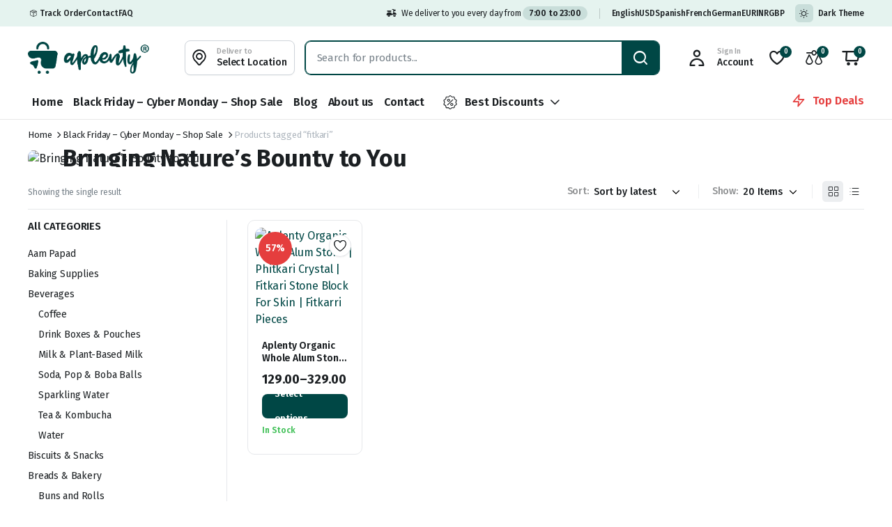

--- FILE ---
content_type: text/html; charset=UTF-8
request_url: https://aplentyfood.com/product-tag/fitkari/
body_size: 42925
content:
<!DOCTYPE html>
<html lang="en-GB">
<head>
	<meta charset="UTF-8">
	<meta http-equiv="X-UA-Compatible" content="IE=edge">
	<meta name="viewport" content="width=device-width, initial-scale=1.0">

	<title>fitkari &#8211; Aplenty</title>
<meta name='robots' content='max-image-preview:large' />
	<style>img:is([sizes="auto" i], [sizes^="auto," i]) { contain-intrinsic-size: 3000px 1500px }</style>
	<script>window._wca = window._wca || [];</script>
<link rel='dns-prefetch' href='//stats.wp.com' />
<link rel='dns-prefetch' href='//www.googletagmanager.com' />
<link rel='dns-prefetch' href='//fonts.googleapis.com' />
<link rel="alternate" type="application/rss+xml" title="Aplenty &raquo; Feed" href="https://aplentyfood.com/feed/" />
<link rel="alternate" type="application/rss+xml" title="Aplenty &raquo; Comments Feed" href="https://aplentyfood.com/comments/feed/" />
<link rel="alternate" type="application/rss+xml" title="Aplenty &raquo; fitkari Tag Feed" href="https://aplentyfood.com/product-tag/fitkari/feed/" />
<script type="text/javascript">
/* <![CDATA[ */
window._wpemojiSettings = {"baseUrl":"https:\/\/s.w.org\/images\/core\/emoji\/15.0.3\/72x72\/","ext":".png","svgUrl":"https:\/\/s.w.org\/images\/core\/emoji\/15.0.3\/svg\/","svgExt":".svg","source":{"concatemoji":"https:\/\/aplentyfood.com\/wp-includes\/js\/wp-emoji-release.min.js?ver=6.7.4"}};
/*! This file is auto-generated */
!function(i,n){var o,s,e;function c(e){try{var t={supportTests:e,timestamp:(new Date).valueOf()};sessionStorage.setItem(o,JSON.stringify(t))}catch(e){}}function p(e,t,n){e.clearRect(0,0,e.canvas.width,e.canvas.height),e.fillText(t,0,0);var t=new Uint32Array(e.getImageData(0,0,e.canvas.width,e.canvas.height).data),r=(e.clearRect(0,0,e.canvas.width,e.canvas.height),e.fillText(n,0,0),new Uint32Array(e.getImageData(0,0,e.canvas.width,e.canvas.height).data));return t.every(function(e,t){return e===r[t]})}function u(e,t,n){switch(t){case"flag":return n(e,"\ud83c\udff3\ufe0f\u200d\u26a7\ufe0f","\ud83c\udff3\ufe0f\u200b\u26a7\ufe0f")?!1:!n(e,"\ud83c\uddfa\ud83c\uddf3","\ud83c\uddfa\u200b\ud83c\uddf3")&&!n(e,"\ud83c\udff4\udb40\udc67\udb40\udc62\udb40\udc65\udb40\udc6e\udb40\udc67\udb40\udc7f","\ud83c\udff4\u200b\udb40\udc67\u200b\udb40\udc62\u200b\udb40\udc65\u200b\udb40\udc6e\u200b\udb40\udc67\u200b\udb40\udc7f");case"emoji":return!n(e,"\ud83d\udc26\u200d\u2b1b","\ud83d\udc26\u200b\u2b1b")}return!1}function f(e,t,n){var r="undefined"!=typeof WorkerGlobalScope&&self instanceof WorkerGlobalScope?new OffscreenCanvas(300,150):i.createElement("canvas"),a=r.getContext("2d",{willReadFrequently:!0}),o=(a.textBaseline="top",a.font="600 32px Arial",{});return e.forEach(function(e){o[e]=t(a,e,n)}),o}function t(e){var t=i.createElement("script");t.src=e,t.defer=!0,i.head.appendChild(t)}"undefined"!=typeof Promise&&(o="wpEmojiSettingsSupports",s=["flag","emoji"],n.supports={everything:!0,everythingExceptFlag:!0},e=new Promise(function(e){i.addEventListener("DOMContentLoaded",e,{once:!0})}),new Promise(function(t){var n=function(){try{var e=JSON.parse(sessionStorage.getItem(o));if("object"==typeof e&&"number"==typeof e.timestamp&&(new Date).valueOf()<e.timestamp+604800&&"object"==typeof e.supportTests)return e.supportTests}catch(e){}return null}();if(!n){if("undefined"!=typeof Worker&&"undefined"!=typeof OffscreenCanvas&&"undefined"!=typeof URL&&URL.createObjectURL&&"undefined"!=typeof Blob)try{var e="postMessage("+f.toString()+"("+[JSON.stringify(s),u.toString(),p.toString()].join(",")+"));",r=new Blob([e],{type:"text/javascript"}),a=new Worker(URL.createObjectURL(r),{name:"wpTestEmojiSupports"});return void(a.onmessage=function(e){c(n=e.data),a.terminate(),t(n)})}catch(e){}c(n=f(s,u,p))}t(n)}).then(function(e){for(var t in e)n.supports[t]=e[t],n.supports.everything=n.supports.everything&&n.supports[t],"flag"!==t&&(n.supports.everythingExceptFlag=n.supports.everythingExceptFlag&&n.supports[t]);n.supports.everythingExceptFlag=n.supports.everythingExceptFlag&&!n.supports.flag,n.DOMReady=!1,n.readyCallback=function(){n.DOMReady=!0}}).then(function(){return e}).then(function(){var e;n.supports.everything||(n.readyCallback(),(e=n.source||{}).concatemoji?t(e.concatemoji):e.wpemoji&&e.twemoji&&(t(e.twemoji),t(e.wpemoji)))}))}((window,document),window._wpemojiSettings);
/* ]]> */
</script>

<style id='wp-emoji-styles-inline-css' type='text/css'>

	img.wp-smiley, img.emoji {
		display: inline !important;
		border: none !important;
		box-shadow: none !important;
		height: 1em !important;
		width: 1em !important;
		margin: 0 0.07em !important;
		vertical-align: -0.1em !important;
		background: none !important;
		padding: 0 !important;
	}
</style>
<link rel='stylesheet' id='wp-block-library-css' href='https://aplentyfood.com/wp-includes/css/dist/block-library/style.min.css?ver=6.7.4' type='text/css' media='all' />
<link rel='stylesheet' id='mediaelement-css' href='https://aplentyfood.com/wp-includes/js/mediaelement/mediaelementplayer-legacy.min.css?ver=4.2.17' type='text/css' media='all' />
<link rel='stylesheet' id='wp-mediaelement-css' href='https://aplentyfood.com/wp-includes/js/mediaelement/wp-mediaelement.min.css?ver=6.7.4' type='text/css' media='all' />
<style id='jetpack-sharing-buttons-style-inline-css' type='text/css'>
.jetpack-sharing-buttons__services-list{display:flex;flex-direction:row;flex-wrap:wrap;gap:0;list-style-type:none;margin:5px;padding:0}.jetpack-sharing-buttons__services-list.has-small-icon-size{font-size:12px}.jetpack-sharing-buttons__services-list.has-normal-icon-size{font-size:16px}.jetpack-sharing-buttons__services-list.has-large-icon-size{font-size:24px}.jetpack-sharing-buttons__services-list.has-huge-icon-size{font-size:36px}@media print{.jetpack-sharing-buttons__services-list{display:none!important}}.editor-styles-wrapper .wp-block-jetpack-sharing-buttons{gap:0;padding-inline-start:0}ul.jetpack-sharing-buttons__services-list.has-background{padding:1.25em 2.375em}
</style>
<style id='classic-theme-styles-inline-css' type='text/css'>
/*! This file is auto-generated */
.wp-block-button__link{color:#fff;background-color:#32373c;border-radius:9999px;box-shadow:none;text-decoration:none;padding:calc(.667em + 2px) calc(1.333em + 2px);font-size:1.125em}.wp-block-file__button{background:#32373c;color:#fff;text-decoration:none}
</style>
<style id='global-styles-inline-css' type='text/css'>
:root{--wp--preset--aspect-ratio--square: 1;--wp--preset--aspect-ratio--4-3: 4/3;--wp--preset--aspect-ratio--3-4: 3/4;--wp--preset--aspect-ratio--3-2: 3/2;--wp--preset--aspect-ratio--2-3: 2/3;--wp--preset--aspect-ratio--16-9: 16/9;--wp--preset--aspect-ratio--9-16: 9/16;--wp--preset--color--black: #000000;--wp--preset--color--cyan-bluish-gray: #abb8c3;--wp--preset--color--white: #ffffff;--wp--preset--color--pale-pink: #f78da7;--wp--preset--color--vivid-red: #cf2e2e;--wp--preset--color--luminous-vivid-orange: #ff6900;--wp--preset--color--luminous-vivid-amber: #fcb900;--wp--preset--color--light-green-cyan: #7bdcb5;--wp--preset--color--vivid-green-cyan: #00d084;--wp--preset--color--pale-cyan-blue: #8ed1fc;--wp--preset--color--vivid-cyan-blue: #0693e3;--wp--preset--color--vivid-purple: #9b51e0;--wp--preset--gradient--vivid-cyan-blue-to-vivid-purple: linear-gradient(135deg,rgba(6,147,227,1) 0%,rgb(155,81,224) 100%);--wp--preset--gradient--light-green-cyan-to-vivid-green-cyan: linear-gradient(135deg,rgb(122,220,180) 0%,rgb(0,208,130) 100%);--wp--preset--gradient--luminous-vivid-amber-to-luminous-vivid-orange: linear-gradient(135deg,rgba(252,185,0,1) 0%,rgba(255,105,0,1) 100%);--wp--preset--gradient--luminous-vivid-orange-to-vivid-red: linear-gradient(135deg,rgba(255,105,0,1) 0%,rgb(207,46,46) 100%);--wp--preset--gradient--very-light-gray-to-cyan-bluish-gray: linear-gradient(135deg,rgb(238,238,238) 0%,rgb(169,184,195) 100%);--wp--preset--gradient--cool-to-warm-spectrum: linear-gradient(135deg,rgb(74,234,220) 0%,rgb(151,120,209) 20%,rgb(207,42,186) 40%,rgb(238,44,130) 60%,rgb(251,105,98) 80%,rgb(254,248,76) 100%);--wp--preset--gradient--blush-light-purple: linear-gradient(135deg,rgb(255,206,236) 0%,rgb(152,150,240) 100%);--wp--preset--gradient--blush-bordeaux: linear-gradient(135deg,rgb(254,205,165) 0%,rgb(254,45,45) 50%,rgb(107,0,62) 100%);--wp--preset--gradient--luminous-dusk: linear-gradient(135deg,rgb(255,203,112) 0%,rgb(199,81,192) 50%,rgb(65,88,208) 100%);--wp--preset--gradient--pale-ocean: linear-gradient(135deg,rgb(255,245,203) 0%,rgb(182,227,212) 50%,rgb(51,167,181) 100%);--wp--preset--gradient--electric-grass: linear-gradient(135deg,rgb(202,248,128) 0%,rgb(113,206,126) 100%);--wp--preset--gradient--midnight: linear-gradient(135deg,rgb(2,3,129) 0%,rgb(40,116,252) 100%);--wp--preset--font-size--small: 13px;--wp--preset--font-size--medium: 20px;--wp--preset--font-size--large: 36px;--wp--preset--font-size--x-large: 42px;--wp--preset--spacing--20: 0.44rem;--wp--preset--spacing--30: 0.67rem;--wp--preset--spacing--40: 1rem;--wp--preset--spacing--50: 1.5rem;--wp--preset--spacing--60: 2.25rem;--wp--preset--spacing--70: 3.38rem;--wp--preset--spacing--80: 5.06rem;--wp--preset--shadow--natural: 6px 6px 9px rgba(0, 0, 0, 0.2);--wp--preset--shadow--deep: 12px 12px 50px rgba(0, 0, 0, 0.4);--wp--preset--shadow--sharp: 6px 6px 0px rgba(0, 0, 0, 0.2);--wp--preset--shadow--outlined: 6px 6px 0px -3px rgba(255, 255, 255, 1), 6px 6px rgba(0, 0, 0, 1);--wp--preset--shadow--crisp: 6px 6px 0px rgba(0, 0, 0, 1);}:where(.is-layout-flex){gap: 0.5em;}:where(.is-layout-grid){gap: 0.5em;}body .is-layout-flex{display: flex;}.is-layout-flex{flex-wrap: wrap;align-items: center;}.is-layout-flex > :is(*, div){margin: 0;}body .is-layout-grid{display: grid;}.is-layout-grid > :is(*, div){margin: 0;}:where(.wp-block-columns.is-layout-flex){gap: 2em;}:where(.wp-block-columns.is-layout-grid){gap: 2em;}:where(.wp-block-post-template.is-layout-flex){gap: 1.25em;}:where(.wp-block-post-template.is-layout-grid){gap: 1.25em;}.has-black-color{color: var(--wp--preset--color--black) !important;}.has-cyan-bluish-gray-color{color: var(--wp--preset--color--cyan-bluish-gray) !important;}.has-white-color{color: var(--wp--preset--color--white) !important;}.has-pale-pink-color{color: var(--wp--preset--color--pale-pink) !important;}.has-vivid-red-color{color: var(--wp--preset--color--vivid-red) !important;}.has-luminous-vivid-orange-color{color: var(--wp--preset--color--luminous-vivid-orange) !important;}.has-luminous-vivid-amber-color{color: var(--wp--preset--color--luminous-vivid-amber) !important;}.has-light-green-cyan-color{color: var(--wp--preset--color--light-green-cyan) !important;}.has-vivid-green-cyan-color{color: var(--wp--preset--color--vivid-green-cyan) !important;}.has-pale-cyan-blue-color{color: var(--wp--preset--color--pale-cyan-blue) !important;}.has-vivid-cyan-blue-color{color: var(--wp--preset--color--vivid-cyan-blue) !important;}.has-vivid-purple-color{color: var(--wp--preset--color--vivid-purple) !important;}.has-black-background-color{background-color: var(--wp--preset--color--black) !important;}.has-cyan-bluish-gray-background-color{background-color: var(--wp--preset--color--cyan-bluish-gray) !important;}.has-white-background-color{background-color: var(--wp--preset--color--white) !important;}.has-pale-pink-background-color{background-color: var(--wp--preset--color--pale-pink) !important;}.has-vivid-red-background-color{background-color: var(--wp--preset--color--vivid-red) !important;}.has-luminous-vivid-orange-background-color{background-color: var(--wp--preset--color--luminous-vivid-orange) !important;}.has-luminous-vivid-amber-background-color{background-color: var(--wp--preset--color--luminous-vivid-amber) !important;}.has-light-green-cyan-background-color{background-color: var(--wp--preset--color--light-green-cyan) !important;}.has-vivid-green-cyan-background-color{background-color: var(--wp--preset--color--vivid-green-cyan) !important;}.has-pale-cyan-blue-background-color{background-color: var(--wp--preset--color--pale-cyan-blue) !important;}.has-vivid-cyan-blue-background-color{background-color: var(--wp--preset--color--vivid-cyan-blue) !important;}.has-vivid-purple-background-color{background-color: var(--wp--preset--color--vivid-purple) !important;}.has-black-border-color{border-color: var(--wp--preset--color--black) !important;}.has-cyan-bluish-gray-border-color{border-color: var(--wp--preset--color--cyan-bluish-gray) !important;}.has-white-border-color{border-color: var(--wp--preset--color--white) !important;}.has-pale-pink-border-color{border-color: var(--wp--preset--color--pale-pink) !important;}.has-vivid-red-border-color{border-color: var(--wp--preset--color--vivid-red) !important;}.has-luminous-vivid-orange-border-color{border-color: var(--wp--preset--color--luminous-vivid-orange) !important;}.has-luminous-vivid-amber-border-color{border-color: var(--wp--preset--color--luminous-vivid-amber) !important;}.has-light-green-cyan-border-color{border-color: var(--wp--preset--color--light-green-cyan) !important;}.has-vivid-green-cyan-border-color{border-color: var(--wp--preset--color--vivid-green-cyan) !important;}.has-pale-cyan-blue-border-color{border-color: var(--wp--preset--color--pale-cyan-blue) !important;}.has-vivid-cyan-blue-border-color{border-color: var(--wp--preset--color--vivid-cyan-blue) !important;}.has-vivid-purple-border-color{border-color: var(--wp--preset--color--vivid-purple) !important;}.has-vivid-cyan-blue-to-vivid-purple-gradient-background{background: var(--wp--preset--gradient--vivid-cyan-blue-to-vivid-purple) !important;}.has-light-green-cyan-to-vivid-green-cyan-gradient-background{background: var(--wp--preset--gradient--light-green-cyan-to-vivid-green-cyan) !important;}.has-luminous-vivid-amber-to-luminous-vivid-orange-gradient-background{background: var(--wp--preset--gradient--luminous-vivid-amber-to-luminous-vivid-orange) !important;}.has-luminous-vivid-orange-to-vivid-red-gradient-background{background: var(--wp--preset--gradient--luminous-vivid-orange-to-vivid-red) !important;}.has-very-light-gray-to-cyan-bluish-gray-gradient-background{background: var(--wp--preset--gradient--very-light-gray-to-cyan-bluish-gray) !important;}.has-cool-to-warm-spectrum-gradient-background{background: var(--wp--preset--gradient--cool-to-warm-spectrum) !important;}.has-blush-light-purple-gradient-background{background: var(--wp--preset--gradient--blush-light-purple) !important;}.has-blush-bordeaux-gradient-background{background: var(--wp--preset--gradient--blush-bordeaux) !important;}.has-luminous-dusk-gradient-background{background: var(--wp--preset--gradient--luminous-dusk) !important;}.has-pale-ocean-gradient-background{background: var(--wp--preset--gradient--pale-ocean) !important;}.has-electric-grass-gradient-background{background: var(--wp--preset--gradient--electric-grass) !important;}.has-midnight-gradient-background{background: var(--wp--preset--gradient--midnight) !important;}.has-small-font-size{font-size: var(--wp--preset--font-size--small) !important;}.has-medium-font-size{font-size: var(--wp--preset--font-size--medium) !important;}.has-large-font-size{font-size: var(--wp--preset--font-size--large) !important;}.has-x-large-font-size{font-size: var(--wp--preset--font-size--x-large) !important;}
:where(.wp-block-post-template.is-layout-flex){gap: 1.25em;}:where(.wp-block-post-template.is-layout-grid){gap: 1.25em;}
:where(.wp-block-columns.is-layout-flex){gap: 2em;}:where(.wp-block-columns.is-layout-grid){gap: 2em;}
:root :where(.wp-block-pullquote){font-size: 1.5em;line-height: 1.6;}
</style>
<link rel='stylesheet' id='contact-form-7-css' href='https://aplentyfood.com/wp-content/plugins/contact-form-7/includes/css/styles.css?ver=6.1.3' type='text/css' media='all' />
<style id='woocommerce-inline-inline-css' type='text/css'>
.woocommerce form .form-row .required { visibility: visible; }
</style>
<link rel='stylesheet' id='klb-single-ajax-css' href='https://aplentyfood.com/wp-content/plugins/blonwe-core/woocommerce-filter/single-ajax/css/single-ajax.css?ver=1.0' type='text/css' media='all' />
<link rel='stylesheet' id='klb-notice-ajax-css' href='https://aplentyfood.com/wp-content/plugins/blonwe-core/woocommerce-filter/notice-ajax/css/notice-ajax.css?ver=1.0' type='text/css' media='all' />
<link rel='stylesheet' id='klbtheme-swatches-css' href='https://aplentyfood.com/wp-content/plugins/blonwe-core/woocommerce-filter/swatches/css/swatches.css?ver=6.7.4' type='text/css' media='all' />
<link rel='stylesheet' id='blonwe-single-gallery-css' href='https://aplentyfood.com/wp-content/plugins/blonwe-core/woocommerce-filter/single-gallery/css/single-gallery.css?ver=1.0' type='text/css' media='all' />
<link rel='stylesheet' id='blonwe-ajax-search-css' href='https://aplentyfood.com/wp-content/plugins/blonwe-core/woocommerce-filter/ajax-search/css/ajax-search.css?ver=1.0' type='text/css' media='all' />
<link rel='stylesheet' id='klb-product-badge-css' href='https://aplentyfood.com/wp-content/plugins/blonwe-core/woocommerce-filter/product-badge/css/product-badge.css?ver=1.0' type='text/css' media='all' />
<link rel='stylesheet' id='blonwe-wishlist-css' href='https://aplentyfood.com/wp-content/plugins/blonwe-core/woocommerce-filter/wishlist/css/wishlist.css?ver=1.0' type='text/css' media='all' />
<link rel='stylesheet' id='klbcp-frontend-css' href='https://aplentyfood.com/wp-content/plugins/blonwe-core/woocommerce-filter/compare/css/compare.css?ver=1.0' type='text/css' media='all' />
<link rel='stylesheet' id='klb-single-low-stock-css' href='https://aplentyfood.com/wp-content/plugins/blonwe-core/woocommerce-filter/single-low-stock/css/single-low-stock.css?ver=1.0' type='text/css' media='all' />
<link rel='stylesheet' id='brands-styles-css' href='https://aplentyfood.com/wp-content/plugins/woocommerce/assets/css/brands.css?ver=10.3.7' type='text/css' media='all' />
<link rel='stylesheet' id='bootstrap-css' href='https://aplentyfood.com/wp-content/themes/blonwe/assets/css/bootstrap.min.css?ver=1.2.6' type='text/css' media='all' />
<link rel='stylesheet' id='scrollbar-css' href='https://aplentyfood.com/wp-content/themes/blonwe/assets/css/perfect-scrollbar.css?ver=1.2.6' type='text/css' media='all' />
<link rel='stylesheet' id='slick-slider-css' href='https://aplentyfood.com/wp-content/themes/blonwe/assets/css/slick-slider.css?ver=1.2.6' type='text/css' media='all' />
<link rel='stylesheet' id='magnific-popup-css' href='https://aplentyfood.com/wp-content/themes/blonwe/assets/css/magnific-popup.css?ver=1.2.6' type='text/css' media='all' />
<link rel='stylesheet' id='blonwe-storebox-css' href='https://aplentyfood.com/wp-content/themes/blonwe/assets/css/storebox.css?ver=1.2.6' type='text/css' media='all' />
<link rel='stylesheet' id='blonwe-contact-css' href='https://aplentyfood.com/wp-content/themes/blonwe/assets/css/contact.css?ver=1.2.6' type='text/css' media='all' />
<link rel='stylesheet' id='blonwe-blog-single-css' href='https://aplentyfood.com/wp-content/themes/blonwe/assets/css/blog-single.css?ver=1.2.6' type='text/css' media='all' />
<link rel='stylesheet' id='blonwe-order-tracking-css' href='https://aplentyfood.com/wp-content/themes/blonwe/assets/css/order-tracking.css?ver=1.2.6' type='text/css' media='all' />
<link rel='stylesheet' id='select2-min-css' href='https://aplentyfood.com/wp-content/themes/blonwe/assets/css/select2.min.css?ver=1.2.6' type='text/css' media='all' />
<link rel='stylesheet' id='blonwe-base-css' href='https://aplentyfood.com/wp-content/themes/blonwe/assets/css/base.css?ver=1.2.6' type='text/css' media='all' />
<link rel='stylesheet' id='blonwe-base-dark-css' href='https://aplentyfood.com/wp-content/themes/blonwe/assets/css/base-dark.css?ver=1.2.6' type='text/css' media='all' />
<link rel='stylesheet' id='blonwe-font-url-css' href='//fonts.googleapis.com/css2?family=Fira+Sans:ital,wght@0,100;0,200;0,300;0,400;0,500;0,600;0,700;0,800;0,900;1,100;1,200;1,300;1,400;1,500;1,600;1,700;1,800;1,900&#038;subset=latin,latin-ext' type='text/css' media='all' />
<link rel='stylesheet' id='blonwe-style-css' href='https://aplentyfood.com/wp-content/themes/blonwe/style.css?ver=6.7.4' type='text/css' media='all' />
<link rel='stylesheet' id='icon-interface-css' href='https://aplentyfood.com/wp-content/themes/blonwe/assets/css/klbtheme-icon-interface.css?ver=1.2.6' type='text/css' media='all' />
<link rel='stylesheet' id='icon-ecommerce-css' href='https://aplentyfood.com/wp-content/themes/blonwe/assets/css/klbtheme-icon-ecommerce.css?ver=1.2.6' type='text/css' media='all' />
<link rel='stylesheet' id='icon-delivery-css' href='https://aplentyfood.com/wp-content/themes/blonwe/assets/css/klbtheme-icon-delivery.css?ver=1.2.6' type='text/css' media='all' />
<link rel='stylesheet' id='icon-grocery-css' href='https://aplentyfood.com/wp-content/themes/blonwe/assets/css/klbtheme-icon-grocery.css?ver=1.2.6' type='text/css' media='all' />
<link rel='stylesheet' id='icon-social-css' href='https://aplentyfood.com/wp-content/themes/blonwe/assets/css/klbtheme-icon-social.css?ver=1.2.6' type='text/css' media='all' />
<script type="text/template" id="tmpl-variation-template">
	<div class="woocommerce-variation-description">{{{ data.variation.variation_description }}}</div>
	<div class="woocommerce-variation-price">{{{ data.variation.price_html }}}</div>
	<div class="woocommerce-variation-availability">{{{ data.variation.availability_html }}}</div>
</script>
<script type="text/template" id="tmpl-unavailable-variation-template">
	<p role="alert">Sorry, this product is unavailable. Please choose a different combination.</p>
</script>
<script type="text/javascript" src="https://aplentyfood.com/wp-includes/js/jquery/jquery.min.js?ver=3.7.1" id="jquery-core-js"></script>
<script type="text/javascript" src="https://aplentyfood.com/wp-includes/js/jquery/jquery-migrate.min.js?ver=3.4.1" id="jquery-migrate-js"></script>
<script type="text/javascript" src="https://aplentyfood.com/wp-content/plugins/woocommerce/assets/js/jquery-blockui/jquery.blockUI.min.js?ver=2.7.0-wc.10.3.7" id="wc-jquery-blockui-js" defer="defer" data-wp-strategy="defer"></script>
<script type="text/javascript" id="wc-add-to-cart-js-extra">
/* <![CDATA[ */
var wc_add_to_cart_params = {"ajax_url":"\/wp-admin\/admin-ajax.php","wc_ajax_url":"\/?wc-ajax=%%endpoint%%","i18n_view_cart":"View basket","cart_url":"https:\/\/aplentyfood.com\/cart\/","is_cart":"","cart_redirect_after_add":"no"};
/* ]]> */
</script>
<script type="text/javascript" src="https://aplentyfood.com/wp-content/plugins/woocommerce/assets/js/frontend/add-to-cart.min.js?ver=10.3.7" id="wc-add-to-cart-js" defer="defer" data-wp-strategy="defer"></script>
<script type="text/javascript" src="https://aplentyfood.com/wp-content/plugins/woocommerce/assets/js/js-cookie/js.cookie.min.js?ver=2.1.4-wc.10.3.7" id="wc-js-cookie-js" data-wp-strategy="defer"></script>
<script type="text/javascript" id="woocommerce-js-extra">
/* <![CDATA[ */
var woocommerce_params = {"ajax_url":"\/wp-admin\/admin-ajax.php","wc_ajax_url":"\/?wc-ajax=%%endpoint%%","i18n_password_show":"Show password","i18n_password_hide":"Hide password"};
/* ]]> */
</script>
<script type="text/javascript" src="https://aplentyfood.com/wp-content/plugins/woocommerce/assets/js/frontend/woocommerce.min.js?ver=10.3.7" id="woocommerce-js" defer="defer" data-wp-strategy="defer"></script>
<script type="text/javascript" src="https://aplentyfood.com/wp-content/plugins/blonwe-core/woocommerce-filter/single-ajax/js/single-ajax.js?ver=1.0" id="klb-single-ajax-js"></script>
<script type="text/javascript" id="wc-cart-fragments-js-extra">
/* <![CDATA[ */
var wc_cart_fragments_params = {"ajax_url":"\/wp-admin\/admin-ajax.php","wc_ajax_url":"\/?wc-ajax=%%endpoint%%","cart_hash_key":"wc_cart_hash_a6f190e5ff52d3f49bd995b2dbb3b52f","fragment_name":"wc_fragments_a6f190e5ff52d3f49bd995b2dbb3b52f","request_timeout":"5000"};
/* ]]> */
</script>
<script type="text/javascript" src="https://aplentyfood.com/wp-content/plugins/woocommerce/assets/js/frontend/cart-fragments.min.js?ver=10.3.7" id="wc-cart-fragments-js" defer="defer" data-wp-strategy="defer"></script>
<script type="text/javascript" src="https://aplentyfood.com/wp-content/plugins/blonwe-core/woocommerce-filter/notice-ajax/js/notice-ajax.js?ver=1.0" id="klb-notice-ajax-js"></script>
<script type="text/javascript" src="https://aplentyfood.com/wp-includes/js/underscore.min.js?ver=1.13.7" id="underscore-js"></script>
<script type="text/javascript" id="wp-util-js-extra">
/* <![CDATA[ */
var _wpUtilSettings = {"ajax":{"url":"\/wp-admin\/admin-ajax.php"}};
/* ]]> */
</script>
<script type="text/javascript" src="https://aplentyfood.com/wp-includes/js/wp-util.min.js?ver=6.7.4" id="wp-util-js"></script>
<script type="text/javascript" id="wc-add-to-cart-variation-js-extra">
/* <![CDATA[ */
var wc_add_to_cart_variation_params = {"wc_ajax_url":"\/?wc-ajax=%%endpoint%%","i18n_no_matching_variations_text":"Sorry, no products matched your selection. Please choose a different combination.","i18n_make_a_selection_text":"Please select some product options before adding this product to your basket.","i18n_unavailable_text":"Sorry, this product is unavailable. Please choose a different combination.","i18n_reset_alert_text":"Your selection has been reset. Please select some product options before adding this product to your cart."};
/* ]]> */
</script>
<script type="text/javascript" src="https://aplentyfood.com/wp-content/plugins/woocommerce/assets/js/frontend/add-to-cart-variation.min.js?ver=10.3.7" id="wc-add-to-cart-variation-js" defer="defer" data-wp-strategy="defer"></script>
<script type="text/javascript" id="blonwe-ajax-search-js-extra">
/* <![CDATA[ */
var blonwesearch = {"ajaxurl":"https:\/\/aplentyfood.com\/wp-admin\/admin-ajax.php"};
/* ]]> */
</script>
<script type="text/javascript" src="https://aplentyfood.com/wp-content/plugins/blonwe-core/woocommerce-filter/ajax-search/js/ajax-search.js?ver=1.0" id="blonwe-ajax-search-js"></script>
<script type="text/javascript" id="blonwe-wishlist-js-extra">
/* <![CDATA[ */
var klbwl_vars = {"ajax_url":"https:\/\/aplentyfood.com\/wp-admin\/admin-ajax.php","wishlist_url":"https:\/\/aplentyfood.com\/?attachment_id=447","empty_confirm":"This action cannot be undone. Are you sure?","delete_confirm":"This action cannot be undone. Are you sure?","menu_text":"Wishlist","button_text":"Add to wishlist","button_text_added":"View wishlist"};
/* ]]> */
</script>
<script type="text/javascript" src="https://aplentyfood.com/wp-content/plugins/blonwe-core/woocommerce-filter/wishlist/js/wishlist.js?ver=1" id="blonwe-wishlist-js"></script>
<script type="text/javascript" src="https://aplentyfood.com/wp-content/themes/blonwe/includes/pjax/js/helpers.js?ver=1.0" id="pjax-helpers-js"></script>
<script type="text/javascript" src="https://stats.wp.com/s-202605.js" id="woocommerce-analytics-js" defer="defer" data-wp-strategy="defer"></script>

<!-- Google tag (gtag.js) snippet added by Site Kit -->
<!-- Google Analytics snippet added by Site Kit -->
<script type="text/javascript" src="https://www.googletagmanager.com/gtag/js?id=GT-WV86L3ND" id="google_gtagjs-js" async></script>
<script type="text/javascript" id="google_gtagjs-js-after">
/* <![CDATA[ */
window.dataLayer = window.dataLayer || [];function gtag(){dataLayer.push(arguments);}
gtag("set","linker",{"domains":["aplentyfood.com"]});
gtag("js", new Date());
gtag("set", "developer_id.dZTNiMT", true);
gtag("config", "GT-WV86L3ND");
/* ]]> */
</script>
<link rel="https://api.w.org/" href="https://aplentyfood.com/wp-json/" /><link rel="alternate" title="JSON" type="application/json" href="https://aplentyfood.com/wp-json/wp/v2/product_tag/639" /><link rel="EditURI" type="application/rsd+xml" title="RSD" href="https://aplentyfood.com/xmlrpc.php?rsd" />
<meta name="generator" content="WordPress 6.7.4" />
<meta name="generator" content="WooCommerce 10.3.7" />
<meta name="generator" content="Site Kit by Google 1.171.0" />	<style>img#wpstats{display:none}</style>
		
<style type="text/css">

@media(max-width:64rem){
	header.sticky-header .header-mobile {
		position: fixed;
		top: 0;
		left: 0;
		right: 0;
		z-index: 9;
		border-bottom: 1px solid #e3e4e6;
	}
	header.site-header.sticky-header {
	    position: relative;
	    z-index: 99;
	}
}


@media(max-width:64rem){
	.single .product-type-simple form.cart {
	    position: fixed;
	    bottom: 0;
	    right: 0;
	    z-index: 100001;
	    background: #fff;
	    margin-bottom: 0;
	    padding: 15px;
	    -webkit-box-shadow: 0 -2px 5px rgb(0 0 0 / 7%);
	    box-shadow: 0 -2px 5px rgb(0 0 0 / 7%);
	    justify-content: space-between;
		width: 100%;
	}

	@media (max-width: 64rem) {
		[data-theme=dark].single .product-type-simple form.cart {
		    background-color: var(--color-dark700);
		    -webkit-box-shadow: 0 -2px 5px rgb(0 0 0 / 7%);
		    box-shadow: 0 -2px 5px rgb(255 255 255 / 28%);
		}
	}

	.single .woocommerce-variation-add-to-cart {
	    display: -webkit-box;
	    display: -ms-flexbox;
	    display: flex;
	    position: fixed;
	    bottom: 0;
	    right: 0;
	    z-index: 999999;
	    background: #fff;
	    margin-bottom: 0;
	    padding: 15px;
	    -webkit-box-shadow: 0 -2px 5px rgb(0 0 0 / 7%);
	    box-shadow: 0 -2px 5px rgb(0 0 0 / 7%);
	    justify-content: space-between;
    	width: 100%;
		flex-wrap: wrap;
		width: 100%; 
	}

	.single .site-footer .footer-row.footer-copyright {
	    margin-bottom: 79px;
	}
	
	.single-product-wrapper .product-detail-inner form .product-low-stock {
		display:none;
    }

}

:root {
    --theme-primary-color: #004745;
}

:root {
    --theme-primary-color-RGB: 0, 71, 69;
}

:root {
    --theme-secondary-color: #f9d309;
}

:root {
    --theme-secondary-color-RGB: 249, 211, 9;
}


[data-theme=dark] {
     --theme-primary-color: #25976d;
}

[data-theme=dark] {
    --theme-primary-color-RGB: 37, 151, 109;
}

[data-theme=dark] {
     --theme-secondary-color: #f9d309;
}

[data-theme=dark] {
    --theme-secondary-color-RGB: 249, 211, 9;
}




body[data-theme=light] .site-header.header-type1 .header-topbar{
	background-color: ;
	border-color:  !important;
	color:  !important;
}

body[data-theme=light] .site-header.header-type1 .header-topbar a {
	color: ;
}

body[data-theme=light] .site-header.header-type1 .header-topbar a:hover {
	color: ;
}

body[data-theme=light] .site-header.header-type1 .header-topbar .klb-menu-nav .klb-menu > li .sub-menu .menu-item a{
	color: ;
}

body[data-theme=light] .site-header.header-type1 .header-topbar .klb-menu-nav .klb-menu > li .sub-menu .menu-item a:hover{
	color: ;
}

body[data-theme=light] .site-header.header-type1 .header-main,
body[data-theme=light] .site-header.header-type1 .header-mobile-main{
	background-color: ;
}

body[data-theme=light] .site-header.header-type1 .header-mobile-main{
	border-color:  !important;
}

body[data-theme=light] .site-header.header-type1 .header-action.row-style .action-text{
	color: ;
}

body[data-theme=light] .site-header.header-type1 .header-action .action-icon{
	color: ;
}

body[data-theme=light] .site-header.header-type1 .header-action .action-count {
	background-color:  !important;
	color: ;
}
	
body[data-theme=light] .site-header.header-type1 .header-bottom{
	background-color: ;
	border-color:  !important;
}

body[data-theme=light] .site-header.header-type1 .header-bottom a{
	color: ;
}

body[data-theme=light] .site-header.header-type1 .header-bottom a:hover{
	color: ;
}

body[data-theme=light] .site-header.header-type1 .header-bottom .klb-menu-nav.primary-menu .klb-menu .mega-menu > .sub-menu a {
	color: ;
}

body[data-theme=light] .site-header.header-type1 .header-bottom .klb-menu-nav.primary-menu .klb-menu .mega-menu > .sub-menu a:hover {
	color: ;
}

body[data-theme=light] .site-header.header-type2 .header-topbar{
	background-color: #e5f3ef !important;
	border-color:  !important;
	color: #1b1f22 !important;
}

body[data-theme=light] .site-header.header-type2 .header-topbar a {
	color: #1b1f22;
}

body[data-theme=light] .site-header.header-type2 .header-topbar a:hover {
	color: #1b1f22;
}

body[data-theme=light] .site-header.header-type2 .header-topbar .klb-menu-nav .klb-menu > li .sub-menu .menu-item a{
	color: ;
}

body[data-theme=light] .site-header.header-type2 .header-topbar .klb-menu-nav .klb-menu > li .sub-menu .menu-item a:hover{
	color: ;
}

body[data-theme=light] .site-header.header-type2 .header-main{
	background-color: #fff !important;
	color: #1b1f22;
}

body[data-theme=light] .site-header.header-type2 .header-mobile-main{
	background-color: #fff !important;
	border-color: rgba(27, 31, 34, 0.1) !important;
}

body[data-theme=light] .site-header.header-type2 .header-action.row-style .action-text,
body[data-theme=light] .site-header.header-type2 .header-action .action-text{
	color: #1b1f22;
}

body[data-theme=light] .site-header.header-type2 .header-action .action-icon{
	color: #1b1f22;
}

body[data-theme=light] .site-header.header-type2 .header-action .action-count {
	background-color: #004745 !important;
	color: #fff;
}

body[data-theme=light] .site-header.header-type2 .header-bottom{
	background-color: #fff !important;
	border-color: rgba(27, 31, 34, 0.1) !important;
}

body[data-theme=light] .site-header.header-type2 .header-bottom a{
	color: #1b1f22;
}


body[data-theme=light] .site-header.header-type2 .header-bottom a:hover{
	color: #1b1f22;
}

body[data-theme=light] .site-header.header-type2 .header-bottom .klb-menu-nav.primary-menu .klb-menu .mega-menu > .sub-menu a {
	color: ;
}

body[data-theme=light] .site-header.header-type2 .header-bottom .klb-menu-nav.primary-menu .klb-menu .mega-menu > .sub-menu a:hover {
	color: ;
}

body[data-theme=light] .header-bottom a.help-center-color{
	color: #e53e3e !important;
}

body[data-theme=light] .site-header.header-type3 .header-topbar{
	background-color:  !important;
	border-color:  !important;
	color:  !important;
}

body[data-theme=light] .site-header.header-type3 .header-topbar a {
	color: ;
}

body[data-theme=light] .site-header.header-type3 .header-topbar a:hover {
	color: ;
}

body[data-theme=light] .site-header.header-type3 .header-topbar .klb-menu-nav .klb-menu > li .sub-menu .menu-item a{
	color: ;
}

body[data-theme=light] .site-header.header-type3 .header-topbar .klb-menu-nav .klb-menu > li .sub-menu .menu-item a:hover{
	color: ;
}

body[data-theme=light] .site-header.header-type3 .header-main,
body[data-theme=light] .site-header.header-type3 .header-mobile-main{
	background-color:  !important;
	border-color:  !important;
}

body[data-theme=light] .site-header.header-type3 .header-main a{
	color: ;
}

body[data-theme=light] .site-header.header-type3 .header-main a:hover{
	color: ;
}

body[data-theme=light] .site-header.header-type3 .header-main .klb-menu-nav.primary-menu .klb-menu .mega-menu > .sub-menu a {
	color: ;
}

body[data-theme=light] .site-header.header-type3 .header-main .klb-menu-nav.primary-menu .klb-menu .mega-menu > .sub-menu a:hover {
	color: ;
}

body[data-theme=light] .site-header.header-type3 .header-action .action-icon{
	color: ;
}

body[data-theme=light] .site-header.header-type3 .header-action .action-count {
	background-color:  !important;
	color: ;
}


body[data-theme=light] .header-bottom .dropdown-categories > a.gray::before{
	background-color:  ;
	border-color:  ;
}

body[data-theme=light] .header-bottom .dropdown-categories > a{
	color:  !important;
}

body[data-theme=light] .header-bottom .dropdown-categories .dropdown-menu{
	background-color:  ;
}

body[data-theme=light] .header-bottom:not(.color-layout-black) .dropdown-categories .dropdown-menu{
	border-color:  !important;
}

body[data-theme=light] .header-bottom:not(.color-layout-black) .dropdown-categories .dropdown-menu #category-menu a,
.mega-grouped-items .mega-grouped-label{
	color:  ;
}

body[data-theme=light] .header-bottom:not(.color-layout-black) .dropdown-categories .dropdown-menu #category-menu a:hover{
	color:  ;
}

body[data-theme=light] .header-bottom .dropdown-categories .dropdown-menu .menu-item-object-product_cat a i,
body[data-theme=light] .header-bottom .dropdown-categories .dropdown-menu .menu-item-object-custom a i {
	color:  !important ;
}

body[data-theme=light] .klb-count-notification{
	background-color:  !important;
	color:  !important;
}

body[data-theme=light] .klb-count-notification .klb-countdown-wrapper .klb-countdown .count-item{
	background-color:  !important;
	color:  !important;
}

body[data-theme=light] .site-header .header-main .header-decorator{
	color:  !important;
}

body[data-theme=light] .site-header .header-search-form .search-form button{
	background-color: #004745 !important;
	color:  !important;
}

body[data-theme=light] .site-header .header-search-form .search-form button:hover{
	background-color: #004745 !important;
}

body[data-theme=light] .site-header .header-search-form .search-form.form-style-primary input{
	border-color:  !important;
	background-color:  !important;
}

body[data-theme=light] .site-header.header-type4 .header-topbar{
	background-color:  !important;
	border-color:  !important;
	color:  !important;
}

body[data-theme=light] .site-header.header-type4 .header-topbar a {
	color: ;
}

body[data-theme=light] .site-header.header-type4 .header-topbar a:hover {
	color: ;
}

body[data-theme=light] .site-header.header-type4 .header-topbar .klb-menu-nav .klb-menu > li .sub-menu .menu-item a{
	color: ;
}

body[data-theme=light] .site-header.header-type4 .header-topbar .klb-menu-nav .klb-menu > li .sub-menu .menu-item a:hover{
	color: ;
}

body[data-theme=light] .site-header.header-type4 .header-main,
body[data-theme=light] .site-header.header-type4 .header-mobile-main{
	background-color: ;
	border-color:  !important;
}

body[data-theme=light] .site-header.header-type4 .header-main a{
	color: ;
}

body[data-theme=light] .site-header.header-type4 .header-main a:hover{
	color: ;
}

body[data-theme=light] .site-header.header-type4 .header-main .klb-menu-nav.primary-menu .klb-menu .mega-menu > .sub-menu a {
	color: ;
}

body[data-theme=light] .site-header.header-type4 .header-main .klb-menu-nav.primary-menu .klb-menu .mega-menu > .sub-menu a:hover {
	color: ;
}

body[data-theme=light] .site-header.header-type4 .header-action .action-icon{
	color: ;
}

body[data-theme=light] .site-header.header-type4 .header-action .action-count {
	background-color:  !important;
	color: ;
}


body[data-theme=light] .site-header.header-type5 .header-topbar{
	background-color:  !important;
	border-color:  !important;
	color:  !important;
}

body[data-theme=light] .site-header.header-type5 .header-topbar a {
	color: ;
}

body[data-theme=light] .site-header.header-type5 .header-topbar a:hover {
	color: ;
}

body[data-theme=light] .site-header.header-type5 .header-topbar .klb-menu-nav .klb-menu > li .sub-menu .menu-item a{
	color: ;
}

body[data-theme=light] .site-header.header-type5 .header-topbar .klb-menu-nav .klb-menu > li .sub-menu .menu-item a:hover{
	color: ;
}

body[data-theme=light] .site-header.header-type5.header-transparent-desktop .header-main{
	background-color:  !important;
	border-color:  !important;
}

body[data-theme=light] .site-header.header-type5 .header-main a{
	color: ;
}

body[data-theme=light] .site-header.header-type5 .header-main a:hover{
	color: ;
}

body[data-theme=light] .site-header.header-type5 .header-main .klb-menu-nav.primary-menu .klb-menu .mega-menu > .sub-menu a {
	color: ;
}

body[data-theme=light] .site-header.header-type5 .header-main .klb-menu-nav.primary-menu .klb-menu .mega-menu > .sub-menu a:hover {
	color: ;
}

body[data-theme=light] .site-header.header-type5 .header-action .action-icon{
	color: ;
}

body[data-theme=light] .site-header.header-type5 .header-action .action-count {
	background-color:  !important;
	color: ;
}

body[data-theme=light] .site-header.header-type6 .header-topbar{
	background-color:  !important;
	border-color:  !important;
	color:  !important;
}

body[data-theme=light] .site-header.header-type6 .header-topbar a {
	color: ;
}

body[data-theme=light] .site-header.header-type6 .header-topbar a:hover {
	color: ;
}

body[data-theme=light] .site-header.header-type6 .header-topbar .klb-menu-nav .klb-menu > li .sub-menu .menu-item a{
	color: ;
}

body[data-theme=light] .site-header.header-type6 .header-topbar .klb-menu-nav .klb-menu > li .sub-menu .menu-item a:hover{
	color: ;
}

body[data-theme=light] .site-header.header-type6 .header-main{
	background-color:  !important;
	color: ;
}

body[data-theme=light] .site-header.header-type6 .header-main{
	border-color:  !important;
}

body[data-theme=light] .site-header.header-type6 .header-mobile-main{
	background-color:  !important;
	border-color:  !important;
}

body[data-theme=light] .site-header.header-type6 .header-action.row-style .action-text,
body[data-theme=light] .site-header.header-type6 .header-action .action-text{
	color: ;
}

body[data-theme=light] .site-header.header-type6 .header-action .action-icon{
	color: ;
}

body[data-theme=light] .site-header.header-type6 .header-action .action-count {
	background-color:  !important;
	color: ;
}

body[data-theme=light] .site-header.header-type6 .header-bottom{
	background-color:  !important;
	border-color:  !important;
}

body[data-theme=light] .site-header.header-type6 .header-bottom a{
	color: ;
}


body[data-theme=light] .site-header.header-type6 .header-bottom a:hover{
	color: ;
}

body[data-theme=light] .site-header.header-type6 .header-bottom .klb-menu-nav.primary-menu .klb-menu .mega-menu > .sub-menu a {
	color: ;
}

body[data-theme=light] .site-header.header-type6 .header-bottom .klb-menu-nav.primary-menu .klb-menu .mega-menu > .sub-menu a:hover {
	color: ;
}

body[data-theme=light] .site-header.header-type6 .klb-menu-nav.primary-menu.menu-seperate .klb-menu > .menu-item + .menu-item{
	border-color:  !important;
}

body[data-theme=light] .footer-type1 .footer-row.footer-newsletter{
	background-color: ;
	border-color:  !important;
}

body[data-theme=light] .footer-type1 .footer-newsletter .newsletter-text .entry-title {
	color: ;
}

body[data-theme=light] .footer-type1 .footer-newsletter .newsletter-text .entry-caption p {
	color: ;
}

body[data-theme=light] .footer-type1 .footer-row.footer-widgets {
	background-color: #f8f9fa;
	border-color:  !important;
	color: #1b1f22;
}

body[data-theme=light] .footer-type1 .footer-row.footer-widgets .widget .widget-title {
	color: #1b1f22;
}

body[data-theme=light] .footer-type1 .footer-row.footer-widgets .widget_nav_menu ul li a {
	color: #1b1f22;
}

body[data-theme=light] .footer-type1 .footer-row.footer-social{
	background-color: ;
	color: ;
}

body[data-theme=light] .footer-type1 .footer-row.footer-social .footer-inner{
	border-color:  !important;
}

body[data-theme=light] .footer-type1 .footer-row.footer-copyright{
	background-color: ;
	border-color:  !important;
}

body[data-theme=light] .footer-type1 .footer-row.footer-copyright .payment-cards-label,
body[data-theme=light] .footer-type1 .footer-row.footer-copyright .card-item {
	color: ;
}

body[data-theme=light] .footer-type1 .footer-row.footer-copyright .site-copyright p{
	color: ;
}

body[data-theme=light] .footer-type2 .footer-row.footer-widgets {
	border-color:  !important;
	color: ;
}

body[data-theme=light] .footer-type2 .footer-row.footer-widgets .widget .widget-title {
	color: ;
}

body[data-theme=light] .footer-type2 .footer-row.footer-widgets .widget_nav_menu ul li a {
	color: ;
}

body[data-theme=light] .footer-type2 .footer-row.footer-social{
	background-color: ;
	color: ;
}

body[data-theme=light] .footer-type2 .footer-row.footer-social .footer-inner{
	border-color:  !important;
}

body[data-theme=light] .footer-type2 .footer-row.footer-copyright{
	background-color: ;
	border-color:  !important;
}

body[data-theme=light] .footer-type2 .footer-row.footer-copyright .payment-cards-label,
body[data-theme=light] .footer-type2 .footer-row.footer-copyright .card-item {
	color: ;
}

body[data-theme=light] .footer-type2 .footer-row.footer-copyright .site-copyright p{
	color: ;
}

body[data-theme=light] .site-header .header-action.location-button.bordered a{
	background-color: #fff;
	border-color: #ced4da !important;
}

body[data-theme=light] .site-header .header-action.location-button.bordered a:hover{
	border-color: #adb5bd !important;
	background-color: #fff;
}

body[data-theme=light] .site-header .header-action.location-button .action-text span{
	color: #1b1f22;
}

body[data-theme=light] .site-header .header-action.location-button .action-text span:hover{
	color: #1b1f22;
}

body[data-theme=light] .site-header .header-action.location-button a .action-text p{
	color: #1b1f22;
}

body[data-theme=light] .site-header .header-action.location-button a .action-text p:hover{
	color: #1b1f22;
}

body[data-theme=light] .site-header .header-action.location-button a .action-icon{
	color: #1b1f22;
}

body[data-theme=light] p.woocommerce-mini-cart__buttons.buttons a:not(.checkout){
	background-color: ;
	color: ;
}

body[data-theme=light] p.woocommerce-mini-cart__buttons.buttons a:not(.checkout):hover{
	background-color: ;
	color: ;
}

body[data-theme=light] p.woocommerce-mini-cart__buttons.buttons a.checkout{
	background-color: ;
	color: ;
}

body[data-theme=light] p.woocommerce-mini-cart__buttons.buttons a.checkout:hover{
	background-color: ;
	color: ;
}

body[data-theme=light] .single-product .single-product-wrapper .klb-flexslider-thumbnail .flex-control-thumbs li img.flex-active{
	border-color: ;
}

body[data-theme=light] .single-product .single-product-wrapper .product-detail-inner .product_title{
	color: ;
}

body[data-theme=light] .single-product-wrapper .product-detail-inner .product-stock.in-stock{
	background-color: ;
	color: ;
}

body[data-theme=light] .single-product-wrapper .product-detail-inner .product-stock.out-of-stock{
	background-color: ;
	color: ;	
}

body[data-theme=light] .single-product-wrapper .product-detail-inner .product-price .price del{
	color: ;
}

body[data-theme=light] .single-product-wrapper .product-detail-inner .product-price .price ins{
	color: ;
}

body[data-theme=light] .single-product-wrapper .product-detail-inner .woocommerce-product-details__short-description{
	color: ;
}

body[data-theme=light] .single-product-wrapper .product-detail-inner form.cart .single_add_to_cart_button{
	background-color: ;
	color: ;
}

body[data-theme=light] .single-product-wrapper .product-detail-inner form.cart .single_add_to_cart_button:hover{
	background-color: ;
	color: ;
}

body[data-theme=light] .single-product-wrapper .product-detail-inner .buy_now_button{
	background-color:  !important;
	color:  !important;
}

body[data-theme=light] .single-product-wrapper .product-detail-inner .buy_now_button:hover{
	background-color:  !important;
	color:  !important;
}

body[data-theme=light] .single-product-wrapper .product-detail-inner .wishlist-button a{
	color: ;
}

body[data-theme=light] .single-product-wrapper .product-detail-inner .wishlist-button a::before{
	color: ;
}

body[data-theme=light] .single-product-wrapper .product-detail-inner .product-meta .product-sku span:not(.sku),
body[data-theme=light] .single-product-wrapper .product-detail-inner .product-meta .product-categories span,
body[data-theme=light] .single-product-wrapper .product-meta .product-tags span{
	color: ;
}

body[data-theme=light] .single-product-wrapper .product-detail-inner .product-meta.bottom > * a,
body[data-theme=light] .single-product-wrapper .product-detail-inner .product-meta .product-sku span.sku{
	color: ;
}
:root {
--theme-body-font: "Fira Sans", sans-serif;--theme-body-font-size: 16px;--theme-body-font-weight: regular;--theme-body-letter-spacing: -0.01em;--theme-heading-font: "Fira Sans", sans-serif;--theme-heading-font-weight: 600;--theme-heading-letter-spacing: -0.01em;--theme-menu-font: "Fira Sans", sans-serif;--theme-menu-font-size: 16px;--theme-menu-font-weight: 600;--theme-submenu-font-size: 14px;--theme-form-font: "Fira Sans", sans-serif;--theme-form-font-weight: 500;--theme-button-font: "Fira Sans", sans-serif;--theme-button-font-weight: 600;--theme-product-price-font: "Fira Sans", sans-serif;--theme-product-price-weight: 700;--theme-product-price-font-size-desktop: 18px;--theme-product-price-font-size-mobile: 16px;--theme-product-name-font: "Fira Sans", sans-serif;--theme-product-name-weight: 600;--theme-product-name-font-size-desktop: 14px;--theme-product-name-font-size-mobile: 13px;--theme-topbar-font: "Fira Sans", sans-serif;--theme-topbar-submenu-font-size: 12px;--theme-topbar-submenu-font-weight: 500;--theme-radius-base: 10px;--theme-radius-form: 8px;}


.header-main .header-inner {
    padding-top: 20px;
}


.header-bottom .header-inner,
.klb-menu-nav.primary-menu .klb-menu > .menu-item > a {
    height: 48px;
}

.product-title {
    font-family: var(--theme-product-name-font);
}

</style>
<!-- Google site verification - Google for WooCommerce -->
<meta name="google-site-verification" content="kfKafpFIPHHzGXVaPkP5g9ivHKzvxxBmJOfV5vM4s2Y" />
<script>var wati_widget_url = 'https://wati-integration-prod-service.clare.ai/v2/watiWidget.js'; 
var wati_script = document.createElement('script'); wati_script.type = 'text/javascript'; wati_script.async = true; wati_script.src = wati_widget_url; 
var wati_optionStr = `{"enabled":true,"chatButtonSetting":{"backgroundColor":"#00E785","ctaText":"Chat with us","ctaIconWATI":true,"borderRadius":null,"marginLeft":"0","marginBottom":"20","marginRight":"20","position":"right"},"brandSetting":{"brandName":"WATI","brandSubTitle":"Typically replies within a day","brandImg":"https://app-server.wati.io/data/logo/aplentyfood.com.png?69079","brandImgData":null,"welcomeText":"I have some questions about Wati, \\ncan you help?","backgroundColor":"#0a5f54","ctaText":"Start Chat","borderRadius":"25","autoShow":false,"phoneNumber":"919891101017","messageText":"Hello, I have a question about __page_link__"}}`;
var wati_options = JSON.parse(wati_optionStr);
wati_script.onload = function () { CreateWhatsappChatWidget(wati_options); }; 
var wati_script_tag = document.getElementsByTagName('script')[0]; wati_script_tag.parentNode.insertBefore(wati_script, wati_script_tag); </script>	<noscript><style>.woocommerce-product-gallery{ opacity: 1 !important; }</style></noscript>
	<meta name="generator" content="Elementor 3.32.5; features: e_font_icon_svg, additional_custom_breakpoints; settings: css_print_method-external, google_font-enabled, font_display-swap">
			<style>
				.e-con.e-parent:nth-of-type(n+4):not(.e-lazyloaded):not(.e-no-lazyload),
				.e-con.e-parent:nth-of-type(n+4):not(.e-lazyloaded):not(.e-no-lazyload) * {
					background-image: none !important;
				}
				@media screen and (max-height: 1024px) {
					.e-con.e-parent:nth-of-type(n+3):not(.e-lazyloaded):not(.e-no-lazyload),
					.e-con.e-parent:nth-of-type(n+3):not(.e-lazyloaded):not(.e-no-lazyload) * {
						background-image: none !important;
					}
				}
				@media screen and (max-height: 640px) {
					.e-con.e-parent:nth-of-type(n+2):not(.e-lazyloaded):not(.e-no-lazyload),
					.e-con.e-parent:nth-of-type(n+2):not(.e-lazyloaded):not(.e-no-lazyload) * {
						background-image: none !important;
					}
				}
			</style>
					<style type="text/css" id="wp-custom-css">
			.site-header .header-topbar:not(.color-layout-black) .theme-mode-toggle .header-light-background {
    background-color: rgba(0, 71, 69, 0.12) !important;
}

.header-topbar.color-layout-custom.dark-blue .theme-mode-toggle:hover .header-light-background {
         background-color: rgba(0, 71, 69, 0.16) !important;
}
   		</style>
		<style id="kirki-inline-styles">.site-header .header-main .site-brand img{width:185px;}.site-header .header-mobile .site-brand img{width:185px;}.site-drawer .site-brand img{width:156px;}.site-header.header-type1 .header-topbar{border-style:none;}.site-header.header-type1 .header-bottom, .site-header.header-type1 .header-mobile-main{border-style:solid;border-top-width:0px;border-right-width:0px;border-bottom-width:1px;border-left-width:0px;border-top-left-radius:0px;border-top-right-radius:0px;border-bottom-left-radius:0px;border-bottom-right-radius:0px;}.site-header.header-type2 .header-topbar{border-style:none;}.site-header.header-type2 .header-bottom, .site-header.header-type2 .header-mobile-main{border-style:solid;border-top-width:0px;border-right-width:0px;border-bottom-width:1px;border-left-width:0px;border-top-left-radius:0px;border-top-right-radius:0px;border-bottom-left-radius:0px;border-bottom-right-radius:0px;}.site-header.header-type3 .header-topbar{border-style:none;}.site-header.header-type3 .header-main, .site-header.header-type3 .header-mobile-main{border-style:solid;border-top-width:0px;border-right-width:0px;border-bottom-width:1px;border-left-width:0px;border-top-left-radius:0px;border-top-right-radius:0px;border-bottom-left-radius:0px;border-bottom-right-radius:0px;}.site-header.header-type4 .header-topbar{border-style:solid;border-top-width:0px;border-right-width:0px;border-bottom-width:1px;border-left-width:0px;border-top-left-radius:0px;border-top-right-radius:0px;border-bottom-left-radius:0px;border-bottom-right-radius:0px;}.site-header.header-type4 .header-main, .site-header.header-type4 .header-mobile-main{border-style:solid;border-top-width:0px;border-right-width:0px;border-bottom-width:1px;border-left-width:0px;border-top-left-radius:0px;border-top-right-radius:0px;border-bottom-left-radius:0px;border-bottom-right-radius:0px;}.site-header.header-type5 .header-topbar{border-style:solid;border-top-width:0px;border-right-width:0px;border-bottom-width:1px;border-left-width:0px;border-top-left-radius:0px;border-top-right-radius:0px;border-bottom-left-radius:0px;border-bottom-right-radius:0px;}.site-header.header-type5 .header-main{border-style:solid;border-top-width:0px;border-right-width:0px;border-bottom-width:1px;border-left-width:0px;border-top-left-radius:0px;border-top-right-radius:0px;border-bottom-left-radius:0px;border-bottom-right-radius:0px;}.site-header.header-type6 .header-topbar{border-style:none;}.site-header.header-type6 .header-main{border-style:solid;border-top-width:0px;border-right-width:0px;border-bottom-width:2px;border-left-width:0px;border-top-left-radius:0px;border-top-right-radius:0px;border-bottom-left-radius:0px;border-bottom-right-radius:0px;}.site-header.header-type6 .header-bottom, .site-header.header-type6 .header-mobile-main{border-style:solid;border-top-width:0px;border-right-width:0px;border-bottom-width:1px;border-left-width:0px;border-top-left-radius:0px;border-top-right-radius:0px;border-bottom-left-radius:0px;border-bottom-right-radius:0px;}.site-header.header-type6 .klb-menu-nav.primary-menu.menu-seperate .klb-menu > .menu-item + .menu-item{border-style:solid;border-top-width:0px;border-right-width:0px;border-bottom-width:0px;border-left-width:1px;border-top-left-radius:0px;border-top-right-radius:0px;border-bottom-left-radius:0px;border-bottom-right-radius:0px;}.header-bottom .dropdown-categories > a.gray::before{border-style:none;}.header-bottom:not(.color-layout-black) .dropdown-categories .dropdown-menu{border-style:solid;border-top-width:1px;border-right-width:1px;border-bottom-width:1px;border-left-width:1px;border-top-left-radius:0px;border-top-right-radius:0px;border-bottom-left-radius:6px;border-bottom-right-radius:6px;}.site-header .header-action.location-button.bordered a{border-style:solid;border-right-width:1px;border-left-width:1px;border-bottom-left-radius:8px;}.footer-type1 .footer-row.footer-newsletter{border-style:solid;border-top-width:1px;border-right-width:0px;border-bottom-width:0px;border-left-width:0px;border-top-left-radius:0px;border-top-right-radius:0px;border-bottom-left-radius:0px;border-bottom-right-radius:0px;}.footer-type1 .footer-row.footer-widgets{border-style:none;}.footer-type1 .footer-row.footer-social .footer-inner{border-style:solid;border-top-width:1px;border-right-width:0px;border-bottom-width:0px;border-left-width:0px;border-top-right-radius:0px;border-bottom-left-radius:0px;border-bottom-right-radius:0px;}.footer-type1 .footer-row.footer-copyright{border-style:none;}.footer-type2 .footer-row.footer-widgets{border-style:none;}.footer-type2 .footer-row.footer-social .footer-inner{border-style:solid;border-top-width:1px;border-right-width:0px;border-bottom-width:1px;border-left-width:0px;border-top-left-radius:0px;border-top-right-radius:0px;border-bottom-left-radius:0px;border-bottom-right-radius:0px;}.footer-type2 .footer-row.footer-copyright{border-style:none;}</style></head>
<body class="archive tax-product_tag term-fitkari term-639 wp-custom-logo link-underline theme-blonwe woocommerce woocommerce-page woocommerce-no-js eio-default klb-swatches input-variation-default  elementor-default elementor-kit-3850"  data-color="default" data-theme="light">
	
	<aside class="site-drawer color-layout-white">
    <div class="site-scrollsa">
		<div class="drawer-row drawer-header">
			<div class="site-brand">
				<a href="https://aplentyfood.com/" title="Aplenty">
											<img src="https://aplentyfood.com/wp-content/uploads/2025/07/logo-aplenty-grocery.png" alt="Aplenty" class="dark-logo">
										
					
											<img src="https://aplentyfood.com/wp-content/uploads/2025/07/logo-aplenty-grocery.png" alt="Aplenty" class="light-logo">
					 
				</a>
			</div><!-- site-brand -->
			<div class="site-close">
				<svg role="img" focusable="false" viewBox="0 0 22 22" xmlns="http://www.w3.org/2000/svg">
					<path d="M1.705.294.291 1.71l19.997 19.997 1.414-1.415L1.705.294Z"></path>
					<path d="M20.288.294.29 20.291l1.414 1.415L21.702 1.709 20.288.294Z"></path>
				</svg>
			</div><!-- site-close -->    
		</div><!-- drawer-row -->
  
		<div class="drawer-row drawer-body">
			<h4 class="drawer-heading">Main Menu</h4>
			<nav class="klb-menu-nav vertical drawer-menu drawer-primary">
				<ul id="menu-main-menu" class="klb-menu"><li id="menu-item-5173" class="menu-item menu-item-type-post_type menu-item-object-page menu-item-home menu-item-5173"><a href="https://aplentyfood.com/">Home</a></li>
<li id="menu-item-5175" class="menu-item menu-item-type-post_type menu-item-object-page menu-item-5175"><a href="https://aplentyfood.com/shop/">Black Friday &#8211; Cyber Monday &#8211; Shop Sale</a></li>
<li id="menu-item-4035" class="menu-item menu-item-type-post_type menu-item-object-page menu-item-4035"><a href="https://aplentyfood.com/blog/">Blog</a></li>
<li id="menu-item-4036" class="menu-item menu-item-type-post_type menu-item-object-page menu-item-4036"><a href="https://aplentyfood.com/about-us/">About us</a></li>
<li id="menu-item-5174" class="menu-item menu-item-type-post_type menu-item-object-page menu-item-5174"><a href="https://aplentyfood.com/contact/">Contact</a></li>
</ul>			</nav><!-- klb-menu-nav -->
			
											<h4 class="drawer-heading">Browse Categories</h4>
				<nav class="klb-menu-wrapper vertical drawer-menu drawer-category">
					<ul id="menu-sidebar-menu" class="klb-menu "><li id="menu-item-4960" class="menu-item menu-item-type-custom menu-item-object-custom menu-item-4960"><a href="https://www.aplentyfood.com/shop/?filter_cat=123">Beverages</a></li>
<li id="menu-item-4961" class="menu-item menu-item-type-custom menu-item-object-custom menu-item-4961"><a href="https://www.aplentyfood.com/shop/?filter_cat=133">Biscuits &#038; Snacks</a></li>
<li id="menu-item-4962" class="menu-item menu-item-type-custom menu-item-object-custom menu-item-4962"><a href="https://www.aplentyfood.com/shop/?filter_cat=134">Breads &#038; Bakery</a></li>
<li id="menu-item-4963" class="menu-item menu-item-type-custom menu-item-object-custom menu-item-4963"><a href="https://www.aplentyfood.com/shop/?filter_cat=150">Frozen Foods</a></li>
<li id="menu-item-4964" class="menu-item menu-item-type-custom menu-item-object-custom menu-item-4964"><a href="https://www.aplentyfood.com/shop/?filter_cat=151">Fruits &#038; Vegetables</a></li>
<li id="menu-item-4965" class="menu-item menu-item-type-custom menu-item-object-custom menu-item-4965"><a href="https://www.aplentyfood.com/shop/?filter_cat=141">Breakfast &#038; Dairy</a></li>
<li id="menu-item-4966" class="menu-item menu-item-type-custom menu-item-object-custom menu-item-4966"><a href="https://www.aplentyfood.com/shop/?filter_cat=159">Grocery &#038; Staples</a></li>
<li id="menu-item-4967" class="menu-item menu-item-type-custom menu-item-object-custom menu-item-4967"><a href="https://www.aplentyfood.com/shop/?filter_cat=160">Household Needs</a></li>
</ul>				</nav><!-- klb-menu-wrapper -->
						
											<h4 class="drawer-heading">Aplenty Helps</h4>
				<nav class="klb-menu-wrapper vertical drawer-menu drawer-secondary">
				  <ul id="menu-canvas-bottom" class="klb-menu"><li id="menu-item-4893" class="menu-item menu-item-type-post_type menu-item-object-page menu-item-4893"><a href="https://aplentyfood.com/wishlist-2/">Wishlist</a></li>
<li id="menu-item-4894" class="menu-item menu-item-type-post_type menu-item-object-page menu-item-4894"><a href="https://aplentyfood.com/compare/">Compare</a></li>
<li id="menu-item-4913" class="menu-item menu-item-type-post_type menu-item-object-page menu-item-4913"><a href="https://aplentyfood.com/my-account/">My account</a></li>
<li id="menu-item-5183" class="menu-item menu-item-type-post_type menu-item-object-page menu-item-5183"><a href="https://aplentyfood.com/contact/">Contact</a></li>
</ul>				</nav><!-- klb-menu-wrapper -->
					
											<h4 class="drawer-heading">Contact Details</h4>
					<div class="drawer-contact">
					
											<div class="contact-item">
							<div class="contact-header">
							  <i class="klb-icon-square-phone"></i>
							  <h4 class="contact-title"><a href="tel:555-555-5555">555-555-5555</a></h4>
							</div><!-- contact-header -->
							<div class="contact-description">
							  <p>You can call anytime from 9 am to 6 pm.</p>
							</div><!-- contact-description -->
						</div><!-- contact-item -->
											<div class="contact-item">
							<div class="contact-header">
							  <i class="klb-icon-paper-plane-filled"></i>
							  <h4 class="contact-title"><a href="mailto:example@example.com">example@example.com</a></h4>
							</div><!-- contact-header -->
							<div class="contact-description">
							  <p>We will glady assist you in the short time.</p>
							</div><!-- contact-description -->
						</div><!-- contact-item -->
					 
					
					</div><!-- drawer-contact -->
						
		</div><!-- drawer-row -->
			
		<div class="drawer-row drawer-footer">
			<div class="site-copyright">
			  					<p>Copyright 2023-25 © APLENTY D.B.A JUST RETAIL. All right reserved. Powered by <a>CODEHEROES</a></p>
							</div><!-- site-copyright -->    
		</div><!-- drawer-row -->
  
    </div><!-- site-scroll -->
</aside><!-- site-drawer --> 
  

	
		
		
	<div id="page" class="page-content">
	
		
						
<header id="masthead" class="site-header  header-type2">
	<div class="header-desktop min-1200">
	
		<div class="header-row header-topbar color-scheme-light color-layout-custom dark-blue bordered-bottom border-light-15">
			<div class="container">
				<div class="header-inner d-flex">
				
					<div class="col d-inline-flex align-items-center col-auto">
													<nav class="klb-menu-nav horizontal color-scheme-white border-gray sub-shadow-md triangle-enable">
							<ul id="menu-top-left" class="klb-menu"><li id="menu-item-4889" class="klb-icon-box-iso-thin menu-item menu-item-type-post_type menu-item-object-page menu-item-4889"><a href="https://aplentyfood.com/order-tracking/">Track Order</a></li>
<li id="menu-item-4891" class="menu-item menu-item-type-post_type menu-item-object-page menu-item-4891"><a href="https://aplentyfood.com/contact/">Contact</a></li>
<li id="menu-item-4892" class="menu-item menu-item-type-post_type menu-item-object-page menu-item-4892"><a href="https://aplentyfood.com/faq/">FAQ</a></li>
</ul>						</nav><!-- klb-menu-nav -->
											</div><!-- col -->
					
					<div class="col d-inline-flex align-items-center justify-content-end">
					
									
			<div class="header-notify link-filled">
				<i class="klb-delivery-icon-motocycle"></i>
				<p>We deliver to you every day from <a href="#" class="color-green-light">7:00 to 23:00</a></p>
			</div><!-- header-notify -->
			
								
													<nav class="klb-menu-nav horizontal color-scheme-white border-gray sub-shadow-md triangle-enable">
								<ul id="menu-top-right" class="klb-menu"><li id="menu-item-4881" class="menu-item menu-item-type-custom menu-item-object-custom menu-item-4881"><a href="#">English</a></li>
<li id="menu-item-4885" class="menu-item menu-item-type-custom menu-item-object-custom menu-item-4885"><a href="#">USD</a></li>
<li id="menu-item-4883" class="menu-item menu-item-type-custom menu-item-object-custom menu-item-4883"><a href="#">Spanish</a></li>
<li id="menu-item-4882" class="menu-item menu-item-type-custom menu-item-object-custom menu-item-4882"><a href="#">French</a></li>
<li id="menu-item-4884" class="menu-item menu-item-type-custom menu-item-object-custom menu-item-4884"><a href="#">German</a></li>
<li id="menu-item-4886" class="menu-item menu-item-type-custom menu-item-object-custom menu-item-4886"><a href="#">EUR</a></li>
<li id="menu-item-4887" class="menu-item menu-item-type-custom menu-item-object-custom menu-item-4887"><a href="#">INR</a></li>
<li id="menu-item-4888" class="menu-item menu-item-type-custom menu-item-object-custom menu-item-4888"><a href="#">GBP</a></li>
</ul>							</nav><!-- klb-menu-nav -->
												
													<div class="theme-toggle">
								<a href="#" class="theme-mode-toggle">
									<div class="toggle-icon header-light-background"><i class="klb-icon-sun-light"></i></div>
									<div class="toggle-text">
									  <span class="dark-theme">Dark Theme</span>
									  <span class="light-theme">Light Theme</span>
									</div><!-- toggle-text -->
								</a>
							</div><!-- theme-toggle -->
												
					</div><!-- col -->
					
				</div><!-- header-inner -->
			</div><!-- container -->
		</div><!-- header-row -->
	
		<div class="header-row header-main color-scheme-light color-layout-custom dark-blue">
			<div class="container">
				<div class="header-inner d-flex">
			  
					<div class="col d-inline-flex align-items-center col-auto">
						<div class="site-brand">
							 
						
															<a href="https://aplentyfood.com/" title="Aplenty">
																			<img src="https://aplentyfood.com/wp-content/uploads/2025/07/logo-aplenty-grocery.png" alt="Aplenty">
																	</a>
													</div><!-- site-brand -->
					</div><!-- col -->
					
					<div class="col d-inline-flex align-items-center center">
					
													<div class="header-action location-button row-style bordered">
								<a href="#" class="action-link">
									<div class="action-icon">
									  <i class="klb-ecommerce-icon-location"></i>
									</div>
									<div class="action-text">
										<span>Deliver to</span>
																					<p>Select Location</p>
											
										
									</div>
								</a>
							</div>
												
												
								
			<div class="header-search-form header-search-overlay">
				<form action="https://aplentyfood.com/" class="search-form form-style-primary search-type-2" role="search" method="get" id="searchform"><input class="form-control search-input variation-filled" type="search" name="s" value="" placeholder="Search for products..." autocomplete="off"><button type="submit" class="unset"><i class="klb-icon-search-feather"></i></button><input type="hidden" name="post_type" value="product" /></form><div class="header-search-results"><span class="search-results-heading">Trending:</span><ul class="search-keywords tag-style"><li><a href="https://aplentyfood.com?post_type=product&s=2025">2025 </a></li><li><a href="https://aplentyfood.com?post_type=product&s=2024">2024 </a></li><li><a href="https://aplentyfood.com?post_type=product&s=harad">harad </a></li><li><a href="https://aplentyfood.com?post_type=product&s=Ice cream ">Ice cream  </a></li><li><a href="https://aplentyfood.com?post_type=product&s=FRYUMS">FRYUMS </a></li><li><a href="https://aplentyfood.com?post_type=product&s=Amla">Amla </a></li><li><a href="https://aplentyfood.com?post_type=product&s=harad vati">harad vati </a></li><li><a href="https://aplentyfood.com?post_type=product&s=2026">2026 </a></li></ul></div>			</div><!-- header-search-form -->
						</div><!-- col -->
					
					<div class="col d-inline-flex align-items-center col-auto">
						
					
				<div class="header-action login-button row-style popup">
					<a href="https://aplentyfood.com/my-account/" class="action-link">
						<div class="action-icon">
							<i class="klb-icon-user-cut"></i>
						</div><!-- action-icon -->
						<div class="action-text">
															<span>Sign In</span>
								<p>Account</p>
													</div><!-- action-text -->
					</a>
				</div><!-- header-action -->
				  
						
						
			
						
				<div class="header-action wishlist-button row-style">
                  <a href="https://aplentyfood.com/?attachment_id=447" class="action-link">
                    <div class="action-icon">
                      <i class="klb-icon-heart-outline"></i>
                      <div class="action-count klbwl-wishlist-count">0</div>
                    </div><!-- action-icon -->
                  </a>
                </div><!-- header-action -->
							
		
	
						
		
			
			<div class="header-action compare-button row-style">
			  <a href="https://aplentyfood.com/?p=4329" class="action-link">
				<div class="action-icon">
				  <i class="klb-icon-compare-product"></i>
				  <div class="action-count klbcp-count">0</div>
				</div><!-- action-icon -->
			  </a>
			</div><!-- header-action -->
				
		
	 						
						
									
							<div class="header-action cart-button custom-dropdown row-style default" data-placement="right">
						<a href="https://aplentyfood.com/cart/" class="action-link custom-dropdown-link" tabindex="0" role="button" aria-expanded="false">
							<div class="action-icon">
								<i class="klb-icon-italic-shop"></i>
								<div class="action-count cart-count count">0</div>
							</div><!-- action-icon -->
						</a>
						<div class="dropdown-menu custom-dropdown-menu hide">
							<div class="custom-dropdown-body">
						
								<div class="cart-not-empty">
									<div class="fl-mini-cart-content">
										


	<div class="cart-empty">
		<div class="empty-icon">
			<svg version="1.1" id="Layer_1" xmlns="http://www.w3.org/2000/svg" xmlns:xlink="http://www.w3.org/1999/xlink" x="0px" y="0px"
				viewBox="0 0 56 56" enable-background="new 0 0 56 56" xml:space="preserve">
				<g>
				<path d="M0.4,27.6c0.4-0.9,1.2-1.2,2.2-1.2c5.4,0,10.8,0,16.3,0c0.8,0,1.4,0.2,2,0.8c2.2,2.3,4.5,4.5,6.7,6.8
				  c0.1,0.1,0.2,0.3,0.4,0.5c0.2-0.2,0.4-0.4,0.5-0.5c2.3-2.3,4.6-4.5,6.8-6.8c0.5-0.5,1.1-0.7,1.8-0.7c5.6,0,11.1,0,16.7,0
				  c0.8,0,1.5,0.2,1.8,1c0.3,0.8,0,1.4-0.6,2c-2.5,2.5-5,5-7.6,7.5c-0.3,0.3-0.4,0.6-0.4,1c0,5.2,0,10.4,0,15.6c0,1-0.3,1.7-1.3,2.1
				  c-11.8,0-23.6,0-35.4,0c-1-0.4-1.3-1.1-1.3-2.1c0-5.2,0-10.4,0-15.7c0-0.4-0.1-0.7-0.4-0.9c-2.4-2.4-4.8-4.8-7.2-7.2
				  c-0.4-0.4-0.7-0.8-1-1.3C0.4,28.1,0.4,27.9,0.4,27.6z M12.3,38.3c0,4.7,0,9.4,0,14c4.7,0,9.4,0,14,0c0-4.7,0-9.4,0-14
				  C21.7,38.3,17,38.3,12.3,38.3z M43.7,38.3c-4.7,0-9.4,0-14,0c0,4.7,0,9.4,0,14c4.7,0,9.4,0,14,0C43.7,47.6,43.7,43,43.7,38.3z
				  M24.1,35c-1.8-1.8-3.5-3.5-5.3-5.2c-0.1-0.1-0.4-0.2-0.6-0.2c-3.9,0-7.9,0-11.8,0c-0.1,0-0.3,0-0.5,0c1.7,1.7,3.4,3.4,5,5
				  c0.3,0.3,0.5,0.4,0.9,0.4c3.8,0,7.7,0,11.5,0C23.6,35,23.8,35,24.1,35z M32,35c0.2,0,0.3,0,0.4,0c4,0,8,0,12,0
				  c0.2,0,0.4-0.1,0.6-0.3c1.6-1.6,3.2-3.2,4.8-4.8c0.1-0.1,0.2-0.2,0.3-0.3c-0.1,0-0.1,0-0.2,0c-4.1,0-8.1,0-12.2,0
				  c-0.2,0-0.4,0.1-0.5,0.2C35.4,31.5,33.7,33.2,32,35z"/>
				<path d="M29.6,24.9c0,0.4,0,0.8,0,1.1c0,1-0.6,1.8-1.6,1.8c-0.9,0-1.6-0.7-1.7-1.7c-0.1-2.8-0.4-5.6-1.1-8.3
				  c-0.5-2.2-1.3-4.3-2.6-6.2c-1.5-2-3.4-3.1-5.9-2.8c-1.7,0.2-3,0.9-3.5,2.6c-0.5,1.7,0.1,3.1,1.4,4.3c1.4,1.2,3.1,1.7,4.8,1.9
				  c0.5,0.1,1,0.1,1.6,0.1c0.9,0,1.5,0.7,1.6,1.5c0.1,0.8-0.6,1.7-1.4,1.7c-3.8,0-7.3-0.8-9.8-3.9c-1.7-2.2-2.1-4.6-1-7.2
				  c1.1-2.5,3.2-3.8,5.9-4.1c3.9-0.5,6.9,1.1,9.1,4.3c1.7,2.4,2.6,5.1,3.2,7.9C29.1,20.2,29.4,22.6,29.6,24.9
				  C29.7,24.9,29.6,24.9,29.6,24.9z"/>
				<path d="M34.2,21c-0.3,0-0.6,0-0.9,0c-1,0-1.7-0.7-1.7-1.6c0-0.9,0.7-1.6,1.7-1.6c1.9,0,3.8-0.2,5.6-0.9c1.2-0.5,2.2-1.1,3.1-2
				  c3.1-3.2,2.1-7.5-2.2-8.8c-1-0.3-2-0.4-3-0.5c-1-0.1-1.8-0.8-1.7-1.7c0-0.9,0.8-1.6,1.8-1.6c2.1,0,4.2,0.4,6,1.6
				  c4.6,2.8,5.5,8.8,1.9,12.8c-2,2.2-4.5,3.4-7.4,4C36.3,20.8,35.3,20.9,34.2,21C34.2,21,34.2,21,34.2,21z"/>
				<path d="M29.7,1.5C30,1.2,30.2,1,30.5,0.8c0.7-0.5,1.5-0.5,2.1,0.1c0.6,0.6,0.7,1.5,0.2,2.1c-0.6,0.7-1.3,1.4-2,2.1
				  c-0.6,0.5-1.5,0.4-2-0.1c-0.6-0.6-1.2-1.2-1.8-1.8c-0.6-0.7-0.6-1.6,0-2.2c0.6-0.6,1.5-0.7,2.2-0.1C29.3,1,29.5,1.2,29.7,1.5z"/>
			  </g>
			</svg>
		</div><!-- empty-icon -->
		<div class="empty-text">No products in the cart.</div>
	</div>


									</div>
								</div>
								
																	<div class="cart-discount">
										<p>Free Shipping on All Orders</p>
									</div><!-- cart-discount -->
									
									
							</div>
						</div><!-- custom-dropdown-menu -->
				</div><!-- header-action -->
					
		         
					</div><!-- col -->
	
				</div><!-- header-inner -->
			</div><!-- container -->
				
		</div><!-- header-row -->
	
		<div class="header-row header-bottom color-scheme-light color-layout-custom dark-blue">
			<div class="container">
				<div class="header-inner d-flex">
					<div class="col d-inline-flex align-items-center">
					
						<nav class="klb-menu-nav horizontal primary-menu color-scheme-white border-gray sub-shadow-md triangle-enable">
							<ul id="menu-main-menu-1" class="klb-menu"><li class="menu-item menu-item-type-post_type menu-item-object-page menu-item-home menu-item-5173"><a href="https://aplentyfood.com/">Home</a></li>
<li class="menu-item menu-item-type-post_type menu-item-object-page menu-item-5175"><a href="https://aplentyfood.com/shop/">Black Friday &#8211; Cyber Monday &#8211; Shop Sale</a></li>
<li class="menu-item menu-item-type-post_type menu-item-object-page menu-item-4035"><a href="https://aplentyfood.com/blog/">Blog</a></li>
<li class="menu-item menu-item-type-post_type menu-item-object-page menu-item-4036"><a href="https://aplentyfood.com/about-us/">About us</a></li>
<li class="menu-item menu-item-type-post_type menu-item-object-page menu-item-5174"><a href="https://aplentyfood.com/contact/">Contact</a></li>
</ul>   
						</nav><!-- klb-menu-nav -->
						
							
	
					<div class="custom-button custom-button-menu">
			<a href="#" class="has-dropdown"><i class="klb-ecommerce-icon-discount-bold"></i>Best Discounts</a>
			<div class="sub-menu mega-menu">
				<div class="container">
					<div class="mega-header">
						<h3 class="entry-title">The best discounts this week</h3>
						<div class="entry-description">
							<p>Every week you can find the best discounts here.</p>
						</div><!-- entry-description -->
					</div>
					
											
					<div class="products">
					
													
							
							<div class="product"><div class="product-wrapper style-1"><div class="product-inner"><div class="thumbnail-wrapper entry-media"><div class="thumbnail-badges product-badges"><span class="badge  sale" >41%</span></div><a class="product-thumbnail" href="https://aplentyfood.com/shop-2/grocery/snacks/aplenty-lite-mixture-diet-mixture-namkeen-healthy-snacks-for-tea-time-halka-fulka-mixed-namkin-snack-with-puffed-rice-and-chana/"><img fetchpriority="high" width="300" height="300" src="https://aplentyfood.com/wp-content/uploads/2023/06/Diet-Mixture-Namkeen-300x300.jpg" class="wp-post-image" alt="Aplenty Lite Mixture | Diet Mixture Namkeen | Healthy Snacks For Tea Time | Halka Fulka Mixed Namkin | Snack With Puffed Rice And Chana" decoding="async" srcset="https://aplentyfood.com/wp-content/uploads/2023/06/Diet-Mixture-Namkeen-300x300.jpg 300w, https://aplentyfood.com/wp-content/uploads/2023/06/Diet-Mixture-Namkeen-55x54.jpg 55w, https://aplentyfood.com/wp-content/uploads/2023/06/Diet-Mixture-Namkeen-150x150.jpg 150w" sizes="(max-width: 300px) 100vw, 300px" /></a></div><div class="content-wrapper price-filled"><span class="price"><span class="woocommerce-Price-amount amount" aria-hidden="true"><bdi><span class="woocommerce-Price-currencySymbol">&#8377;</span>179.00</bdi></span> <span aria-hidden="true">&ndash;</span> <span class="woocommerce-Price-amount amount" aria-hidden="true"><bdi><span class="woocommerce-Price-currencySymbol">&#8377;</span>479.00</bdi></span><span class="screen-reader-text">Price range: &#8377;179.00 through &#8377;479.00</span></span><h2 class="product-title"><a href="https://aplentyfood.com/shop-2/grocery/snacks/aplenty-lite-mixture-diet-mixture-namkeen-healthy-snacks-for-tea-time-halka-fulka-mixed-namkin-snack-with-puffed-rice-and-chana/">Aplenty Lite Mixture | Diet Mixture Namkeen | Healthy Snacks For Tea Time | Halka Fulka Mixed Namkin | Snack With Puffed Rice And Chana</a></h2></div><!-- content-wrapper --></div><!-- product-inner --></div><!-- product-wrapper --></div><!-- product -->							
						
													
							
							<div class="product"><div class="product-wrapper style-1"><div class="product-inner"><div class="thumbnail-wrapper entry-media"><div class="thumbnail-badges product-badges"><span class="badge  sale" >49%</span></div><a class="product-thumbnail" href="https://aplentyfood.com/shop-2/pulses/aplenty-kodo-millet-kodri-natural-grains-kodra-varagu-arikelu-hark-varigu-native-low-gi-millet-rice-high-protein/"><img width="300" height="300" src="https://aplentyfood.com/wp-content/uploads/2023/06/41B5jLKtL-300x300.jpg" class="wp-post-image" alt="Aplenty Kodo Millet | Kodri | Natural Grains | (Kodra/Varagu/Arikelu/Hark/Varigu) | Native Low GI Millet Rice | High Protein" decoding="async" srcset="https://aplentyfood.com/wp-content/uploads/2023/06/41B5jLKtL-300x300.jpg 300w, https://aplentyfood.com/wp-content/uploads/2023/06/41B5jLKtL-54x54.jpg 54w, https://aplentyfood.com/wp-content/uploads/2023/06/41B5jLKtL-416x416.jpg 416w, https://aplentyfood.com/wp-content/uploads/2023/06/41B5jLKtL-150x150.jpg 150w, https://aplentyfood.com/wp-content/uploads/2023/06/41B5jLKtL.jpg 600w" sizes="(max-width: 300px) 100vw, 300px" /></a></div><div class="content-wrapper price-filled"><span class="price"><span class="woocommerce-Price-amount amount" aria-hidden="true"><bdi><span class="woocommerce-Price-currencySymbol">&#8377;</span>259.00</bdi></span> <span aria-hidden="true">&ndash;</span> <span class="woocommerce-Price-amount amount" aria-hidden="true"><bdi><span class="woocommerce-Price-currencySymbol">&#8377;</span>799.00</bdi></span><span class="screen-reader-text">Price range: &#8377;259.00 through &#8377;799.00</span></span><h2 class="product-title"><a href="https://aplentyfood.com/shop-2/pulses/aplenty-kodo-millet-kodri-natural-grains-kodra-varagu-arikelu-hark-varigu-native-low-gi-millet-rice-high-protein/">Aplenty Kodo Millet | Kodri | Natural Grains | (Kodra/Varagu/Arikelu/Hark/Varigu) | Native Low GI Millet Rice | High Protein</a></h2></div><!-- content-wrapper --></div><!-- product-inner --></div><!-- product-wrapper --></div><!-- product -->							
						
													
							
							<div class="product"><div class="product-wrapper style-1"><div class="product-inner"><div class="thumbnail-wrapper entry-media"><div class="thumbnail-badges product-badges"><span class="badge  sale" >41%</span></div><a class="product-thumbnail" href="https://aplentyfood.com/shop-2/pulses/aplenty-kulthi-dal-brown-horsegram-kollu-vulavalu-kurthi-dal-hurali-kalu-kulthi-beans-pulse-%e0%a4%95%e0%a5%81%e0%a4%b2%e0%a5%8d%e0%a4%a5%e0%a5%80-%e0%a4%a6%e0%a4%be%e0%a4%b2/"><img width="300" height="300" src="https://aplentyfood.com/wp-content/uploads/2023/06/il_fullxfull.3321888904_6ryw_1024x1024@2x-300x300.jpg" class="wp-post-image" alt="Aplenty Kulthi Dal | Brown Horsegram | Kollu | Vulavalu | Kurthi Dal | Hurali Kalu | Kulthi Beans | Pulse | कुल्थी दाल" decoding="async" srcset="https://aplentyfood.com/wp-content/uploads/2023/06/il_fullxfull.3321888904_6ryw_1024x1024@2x-300x300.jpg 300w, https://aplentyfood.com/wp-content/uploads/2023/06/il_fullxfull.3321888904_6ryw_1024x1024@2x-150x150.jpg 150w" sizes="(max-width: 300px) 100vw, 300px" /></a></div><div class="content-wrapper price-filled"><span class="price"><span class="woocommerce-Price-amount amount" aria-hidden="true"><bdi><span class="woocommerce-Price-currencySymbol">&#8377;</span>179.00</bdi></span> <span aria-hidden="true">&ndash;</span> <span class="woocommerce-Price-amount amount" aria-hidden="true"><bdi><span class="woocommerce-Price-currencySymbol">&#8377;</span>389.00</bdi></span><span class="screen-reader-text">Price range: &#8377;179.00 through &#8377;389.00</span></span><h2 class="product-title"><a href="https://aplentyfood.com/shop-2/pulses/aplenty-kulthi-dal-brown-horsegram-kollu-vulavalu-kurthi-dal-hurali-kalu-kulthi-beans-pulse-%e0%a4%95%e0%a5%81%e0%a4%b2%e0%a5%8d%e0%a4%a5%e0%a5%80-%e0%a4%a6%e0%a4%be%e0%a4%b2/">Aplenty Kulthi Dal | Brown Horsegram | Kollu | Vulavalu | Kurthi Dal | Hurali Kalu | Kulthi Beans | Pulse | कुल्थी दाल</a></h2></div><!-- content-wrapper --></div><!-- product-inner --></div><!-- product-wrapper --></div><!-- product -->							
						
													
							
							<div class="product"><div class="product-wrapper style-1"><div class="product-inner"><div class="thumbnail-wrapper entry-media"><div class="thumbnail-badges product-badges"><span class="badge  sale" >55%</span></div><a class="product-thumbnail" href="https://aplentyfood.com/shop-2/dried-fruits/aplenty-raw-peanut-tasty-healthy-unroasted-peanuts-groundnuts-top-quality-moongfali-dana-whole-mungfali/"><img loading="lazy" width="300" height="300" src="https://aplentyfood.com/wp-content/uploads/2023/06/41chZw6VgML-300x300.jpg" class="wp-post-image" alt="Aplenty Raw Peanut | Tasty Healthy Unroasted Peanuts/Groundnuts | Top Quality Moongfali Dana | Whole Mungfali" decoding="async" srcset="https://aplentyfood.com/wp-content/uploads/2023/06/41chZw6VgML-300x300.jpg 300w, https://aplentyfood.com/wp-content/uploads/2023/06/41chZw6VgML-54x54.jpg 54w, https://aplentyfood.com/wp-content/uploads/2023/06/41chZw6VgML-416x416.jpg 416w, https://aplentyfood.com/wp-content/uploads/2023/06/41chZw6VgML-150x150.jpg 150w, https://aplentyfood.com/wp-content/uploads/2023/06/41chZw6VgML.jpg 500w" sizes="(max-width: 300px) 100vw, 300px" /></a></div><div class="content-wrapper price-filled"><span class="price"><span class="woocommerce-Price-amount amount" aria-hidden="true"><bdi><span class="woocommerce-Price-currencySymbol">&#8377;</span>229.00</bdi></span> <span aria-hidden="true">&ndash;</span> <span class="woocommerce-Price-amount amount" aria-hidden="true"><bdi><span class="woocommerce-Price-currencySymbol">&#8377;</span>1,299.00</bdi></span><span class="screen-reader-text">Price range: &#8377;229.00 through &#8377;1,299.00</span></span><h2 class="product-title"><a href="https://aplentyfood.com/shop-2/dried-fruits/aplenty-raw-peanut-tasty-healthy-unroasted-peanuts-groundnuts-top-quality-moongfali-dana-whole-mungfali/">Aplenty Raw Peanut | Tasty Healthy Unroasted Peanuts/Groundnuts | Top Quality Moongfali Dana | Whole Mungfali</a></h2></div><!-- content-wrapper --></div><!-- product-inner --></div><!-- product-wrapper --></div><!-- product -->							
						
													
							
							<div class="product"><div class="product-wrapper style-1"><div class="product-inner"><div class="thumbnail-wrapper entry-media"><div class="thumbnail-badges product-badges"><span class="badge  sale" >55%</span></div><a class="product-thumbnail" href="https://aplentyfood.com/shop-2/grocery/snacks/ready-to-fry/fryums/aplenty-ring-fryums-ready-to-fry-chips-tea-time-snacks-challa-fryum-healthy-crunchy-tasty-dry-namkeen-fryum-papd-for-kids-and-adults/"><img loading="lazy" width="300" height="300" src="https://aplentyfood.com/wp-content/uploads/2023/06/61EIfD07QL._SL1280_-300x300.jpg" class="wp-post-image" alt="Aplenty Ring Fryums | Ready to Fry | Chips Tea Time Snacks | Challa Fryum | Healthy, Crunchy &amp; Tasty Dry Namkeen Fryum Papd For Kids And Adults" decoding="async" srcset="https://aplentyfood.com/wp-content/uploads/2023/06/61EIfD07QL._SL1280_-300x300.jpg 300w, https://aplentyfood.com/wp-content/uploads/2023/06/61EIfD07QL._SL1280_-150x150.jpg 150w" sizes="(max-width: 300px) 100vw, 300px" /></a></div><div class="content-wrapper price-filled"><span class="price"><span class="woocommerce-Price-amount amount" aria-hidden="true"><bdi><span class="woocommerce-Price-currencySymbol">&#8377;</span>229.00</bdi></span> <span aria-hidden="true">&ndash;</span> <span class="woocommerce-Price-amount amount" aria-hidden="true"><bdi><span class="woocommerce-Price-currencySymbol">&#8377;</span>599.00</bdi></span><span class="screen-reader-text">Price range: &#8377;229.00 through &#8377;599.00</span></span><h2 class="product-title"><a href="https://aplentyfood.com/shop-2/grocery/snacks/ready-to-fry/fryums/aplenty-ring-fryums-ready-to-fry-chips-tea-time-snacks-challa-fryum-healthy-crunchy-tasty-dry-namkeen-fryum-papd-for-kids-and-adults/">Aplenty Ring Fryums | Ready to Fry | Chips Tea Time Snacks | Challa Fryum | Healthy, Crunchy &#038; Tasty Dry Namkeen Fryum Papd For Kids And Adults</a></h2></div><!-- content-wrapper --></div><!-- product-inner --></div><!-- product-wrapper --></div><!-- product -->							
						
													
							
							<div class="product"><div class="product-wrapper style-1"><div class="product-inner"><div class="thumbnail-wrapper entry-media"><div class="thumbnail-badges product-badges"><span class="badge  sale" >49%</span></div><a class="product-thumbnail" href="https://aplentyfood.com/shop-2/aam-papad/aplenty-mix-alphanso-candy-mango-candy-for-kids-and-your-family-black-green-orange-aam-papad-candies-khatta-meetha-aam-papd/"><img loading="lazy" width="300" height="300" src="https://aplentyfood.com/wp-content/uploads/2023/06/61tjrUanowL-removebg-preview-300x300.jpg" class="wp-post-image" alt="Aplenty Mix Alphanso Candy | Mango Candy For Kids And Your Family | Black, Green, Orange Aam Papad Candies | Khatta Meetha Aam Papd" decoding="async" srcset="https://aplentyfood.com/wp-content/uploads/2023/06/61tjrUanowL-removebg-preview-300x300.jpg 300w, https://aplentyfood.com/wp-content/uploads/2023/06/61tjrUanowL-removebg-preview-150x150.jpg 150w" sizes="(max-width: 300px) 100vw, 300px" /></a></div><div class="content-wrapper price-filled"><span class="price"><span class="woocommerce-Price-amount amount" aria-hidden="true"><bdi><span class="woocommerce-Price-currencySymbol">&#8377;</span>259.00</bdi></span> <span aria-hidden="true">&ndash;</span> <span class="woocommerce-Price-amount amount" aria-hidden="true"><bdi><span class="woocommerce-Price-currencySymbol">&#8377;</span>599.00</bdi></span><span class="screen-reader-text">Price range: &#8377;259.00 through &#8377;599.00</span></span><h2 class="product-title"><a href="https://aplentyfood.com/shop-2/aam-papad/aplenty-mix-alphanso-candy-mango-candy-for-kids-and-your-family-black-green-orange-aam-papad-candies-khatta-meetha-aam-papd/">Aplenty Mix Alphanso Candy | Mango Candy For Kids And Your Family | Black, Green, Orange Aam Papad Candies | Khatta Meetha Aam Papd</a></h2></div><!-- content-wrapper --></div><!-- product-inner --></div><!-- product-wrapper --></div><!-- product -->							
						
												
					</div>
				</div>
			</div>	
		</div>	
		
							
													<div class="custom-link help-center">
								<a href="https://aplentyfood.com/shop" class="help-center-color">
									<i class="klb-icon-zap"></i>
									<span>Top Deals</span>
								</a>
							</div><!-- custom-link -->
												
					</div><!-- col -->
				</div><!-- header-inner -->
			</div><!-- container -->
		</div><!-- header-row -->
	
	</div><!-- header-desktop -->
	<div class="header-mobile max-1200">
		<div class="header-row header-mobile-main color-scheme-light color-layout-custom dark-blue">
			<div class="container">
				<div class="header-inner d-flex">
				
					<div class="col d-inline-flex align-items-center col-auto">
						<div class="header-action toggle-button">
							<a href="#" class="action-link">
							  <div class="action-icon">
								<i class="klb-icon-menu"></i>
							  </div><!-- action-icon -->
							</a>
						</div><!-- header-action -->         
					</div><!-- col -->
					
					<div class="col d-inline-flex align-items-center justify-content-center">
						<div class="site-brand">
							<a href="https://aplentyfood.com/" title="Aplenty">
																	<img src="https://aplentyfood.com/wp-content/uploads/2025/07/logo-aplenty-grocery.png" alt="Aplenty" >
															</a>
						</div><!-- site-brand -->
					</div><!-- col -->
					
					<div class="col d-inline-flex align-items-center col-auto">
									
							<div class="header-action cart-button custom-dropdown row-style default" data-placement="right">
						<a href="https://aplentyfood.com/cart/" class="action-link custom-dropdown-link" tabindex="0" role="button" aria-expanded="false">
							<div class="action-icon">
								<i class="klb-icon-italic-shop"></i>
								<div class="action-count cart-count count">0</div>
							</div><!-- action-icon -->
						</a>
						<div class="dropdown-menu custom-dropdown-menu hide">
							<div class="custom-dropdown-body">
						
								<div class="cart-not-empty">
									<div class="fl-mini-cart-content">
										


	<div class="cart-empty">
		<div class="empty-icon">
			<svg version="1.1" id="Layer_1" xmlns="http://www.w3.org/2000/svg" xmlns:xlink="http://www.w3.org/1999/xlink" x="0px" y="0px"
				viewBox="0 0 56 56" enable-background="new 0 0 56 56" xml:space="preserve">
				<g>
				<path d="M0.4,27.6c0.4-0.9,1.2-1.2,2.2-1.2c5.4,0,10.8,0,16.3,0c0.8,0,1.4,0.2,2,0.8c2.2,2.3,4.5,4.5,6.7,6.8
				  c0.1,0.1,0.2,0.3,0.4,0.5c0.2-0.2,0.4-0.4,0.5-0.5c2.3-2.3,4.6-4.5,6.8-6.8c0.5-0.5,1.1-0.7,1.8-0.7c5.6,0,11.1,0,16.7,0
				  c0.8,0,1.5,0.2,1.8,1c0.3,0.8,0,1.4-0.6,2c-2.5,2.5-5,5-7.6,7.5c-0.3,0.3-0.4,0.6-0.4,1c0,5.2,0,10.4,0,15.6c0,1-0.3,1.7-1.3,2.1
				  c-11.8,0-23.6,0-35.4,0c-1-0.4-1.3-1.1-1.3-2.1c0-5.2,0-10.4,0-15.7c0-0.4-0.1-0.7-0.4-0.9c-2.4-2.4-4.8-4.8-7.2-7.2
				  c-0.4-0.4-0.7-0.8-1-1.3C0.4,28.1,0.4,27.9,0.4,27.6z M12.3,38.3c0,4.7,0,9.4,0,14c4.7,0,9.4,0,14,0c0-4.7,0-9.4,0-14
				  C21.7,38.3,17,38.3,12.3,38.3z M43.7,38.3c-4.7,0-9.4,0-14,0c0,4.7,0,9.4,0,14c4.7,0,9.4,0,14,0C43.7,47.6,43.7,43,43.7,38.3z
				  M24.1,35c-1.8-1.8-3.5-3.5-5.3-5.2c-0.1-0.1-0.4-0.2-0.6-0.2c-3.9,0-7.9,0-11.8,0c-0.1,0-0.3,0-0.5,0c1.7,1.7,3.4,3.4,5,5
				  c0.3,0.3,0.5,0.4,0.9,0.4c3.8,0,7.7,0,11.5,0C23.6,35,23.8,35,24.1,35z M32,35c0.2,0,0.3,0,0.4,0c4,0,8,0,12,0
				  c0.2,0,0.4-0.1,0.6-0.3c1.6-1.6,3.2-3.2,4.8-4.8c0.1-0.1,0.2-0.2,0.3-0.3c-0.1,0-0.1,0-0.2,0c-4.1,0-8.1,0-12.2,0
				  c-0.2,0-0.4,0.1-0.5,0.2C35.4,31.5,33.7,33.2,32,35z"/>
				<path d="M29.6,24.9c0,0.4,0,0.8,0,1.1c0,1-0.6,1.8-1.6,1.8c-0.9,0-1.6-0.7-1.7-1.7c-0.1-2.8-0.4-5.6-1.1-8.3
				  c-0.5-2.2-1.3-4.3-2.6-6.2c-1.5-2-3.4-3.1-5.9-2.8c-1.7,0.2-3,0.9-3.5,2.6c-0.5,1.7,0.1,3.1,1.4,4.3c1.4,1.2,3.1,1.7,4.8,1.9
				  c0.5,0.1,1,0.1,1.6,0.1c0.9,0,1.5,0.7,1.6,1.5c0.1,0.8-0.6,1.7-1.4,1.7c-3.8,0-7.3-0.8-9.8-3.9c-1.7-2.2-2.1-4.6-1-7.2
				  c1.1-2.5,3.2-3.8,5.9-4.1c3.9-0.5,6.9,1.1,9.1,4.3c1.7,2.4,2.6,5.1,3.2,7.9C29.1,20.2,29.4,22.6,29.6,24.9
				  C29.7,24.9,29.6,24.9,29.6,24.9z"/>
				<path d="M34.2,21c-0.3,0-0.6,0-0.9,0c-1,0-1.7-0.7-1.7-1.6c0-0.9,0.7-1.6,1.7-1.6c1.9,0,3.8-0.2,5.6-0.9c1.2-0.5,2.2-1.1,3.1-2
				  c3.1-3.2,2.1-7.5-2.2-8.8c-1-0.3-2-0.4-3-0.5c-1-0.1-1.8-0.8-1.7-1.7c0-0.9,0.8-1.6,1.8-1.6c2.1,0,4.2,0.4,6,1.6
				  c4.6,2.8,5.5,8.8,1.9,12.8c-2,2.2-4.5,3.4-7.4,4C36.3,20.8,35.3,20.9,34.2,21C34.2,21,34.2,21,34.2,21z"/>
				<path d="M29.7,1.5C30,1.2,30.2,1,30.5,0.8c0.7-0.5,1.5-0.5,2.1,0.1c0.6,0.6,0.7,1.5,0.2,2.1c-0.6,0.7-1.3,1.4-2,2.1
				  c-0.6,0.5-1.5,0.4-2-0.1c-0.6-0.6-1.2-1.2-1.8-1.8c-0.6-0.7-0.6-1.6,0-2.2c0.6-0.6,1.5-0.7,2.2-0.1C29.3,1,29.5,1.2,29.7,1.5z"/>
			  </g>
			</svg>
		</div><!-- empty-icon -->
		<div class="empty-text">No products in the cart.</div>
	</div>


									</div>
								</div>
								
																	<div class="cart-discount">
										<p>Free Shipping on All Orders</p>
									</div><!-- cart-discount -->
									
									
							</div>
						</div><!-- custom-dropdown-menu -->
				</div><!-- header-action -->
					
		      
					</div><!-- col -->
					
				</div><!-- header-inner -->
			</div><!-- container -->
		</div><!-- header-row -->
	</div><!-- header-mobile -->
</header><!-- site-header --> 				
				
		<div id="main" class="site-primary">
			<div id="content" class="site-content">
	
			<div class="container">
			<nav class="woocommerce-breadcrumb"><ul><li><a href="https://aplentyfood.com">Home</a></li><li><a href="https://aplentyfood.com/shop/">Black Friday &#8211; Cyber Monday &#8211; Shop Sale</a></li><li>Products tagged &ldquo;fitkari&rdquo;</li></ul></nav>			
			<div class="woocommerce-page-header with-banner style-1">
													
								
		<div class="klb-banner inner-style small-size dark align-center justify-start space-50 w-50">
			<div class="entry-wrapper">
				<div class="entry-inner">
					<div class="entry-heading">
						<h4 class="entry-subtitle color-green">Weekend Discount</h4>
					</div><!-- entry-heading -->
					<div class="entry-body">
						<h2 class="entry-title font-sm-28 font-md-34 weight-700 lh-1-1">Bringing Nature’s Bounty to You
</h2>
						<div class="entry-excerpt font-md-16 weight-400">
							<p>We have prepared special discounts for you on grocery products...</p>
						</div><!-- entry-excerpt -->
					</div><!-- entry-body -->
					<div class="entry-footer">
						<div class="banner-price">
							<div class="price-label">from</div>
							<span class="price">
								<span class="woocommerce-Price-amount amount">
									<bdi>$ 175.99</bdi>
								</span>
							</span><!-- price -->
						</div><!-- banner-price -->
					</div><!-- entry-footer -->
				</div><!-- entry-inner -->
			</div><!-- entry-wrapper -->
			<div class="entry-media">
				<img src="" alt="Bringing Nature’s Bounty to You
"/>
			</div><!-- entry-media -->
			<a href="" class="overlay-link"></a>
		</div>
	

					
							</div>
		</div>	
			
	<div class="container">
		
		<div id="primary" class="content-area"><main id="main" class="site-main" role="main">	<script type="text/javascript">
		var loadmore = {
			"ajaxurl":"https://aplentyfood.com/wp-admin/admin-ajax.php",
			"current_page":1,
			"per_page":20,
			"max_page":1,
			"term_id":"639",
			"taxonomy":"product_tag",
			"filter_cat":"",
			"layered_nav":[],
			"on_sale":[],
			"orderby":"",
			"shop_view":"",
			"min_price":"",
			"max_price":"",
			"no_more_products":"No More Products",
			"is_search":"",
			"s":"",
		}
	</script>
	
		<header class="woocommerce-products-header">
	
	</header>
		
		
		<div class="woocommerce-notices-wrapper"></div>
	<div class="before-shop-loop">
		<div class="filter-button">
			<a href="#">
				<i class="klb-icon-filter"></i>
				<span>Filter</span>
			</a>
		</div>
		
				
		
				<p class="woocommerce-result-count" role="alert" aria-relevant="all" >
	Showing the single result</p>
		
		<!-- For get orderby from loop -->
			
	<div class="sorting-products">
		<span>Sort:</span>
		<form class="woocommerce-ordering" method="get">
						<select
				name="orderby"
				class="orderby"
									aria-label="Shop order"
							>

									<option value="popularity" >Sort by popularity</option>
									<option value="rating" >Sort by average rating</option>
									<option value="date"  selected='selected'>Sort by latest</option>
									<option value="price" >Sort by price: low to high</option>
									<option value="price-desc" >Sort by price: high to low</option>
							</select>
			<input type="hidden" name="paged" value="1" />
					</form>
	</div>
	
				
		<!-- For perpage option-->
														<div class="per-page-products hide-mobile">
				<span>Show:</span>
				<form class="woocommerce-ordering product-filter products-per-page" method="get">
											<select name="perpage" class="perpage orderby filterSelect " data-class="select-filter-perpage" onchange="this.form.submit()">
																	<option value="20" >20 Items</option>
												<option value="40" >40 Items</option>
												<option value="60" >60 Items</option>
												<option value="80" >80 Items</option>
											</select>
									</form>
			</div>

				
					<div class="product-views-buttons hide-below-992">
									  <a href="/product-tag/fitkari/?shop_view=grid_view" class="grid-view active" data-bs-toggle="tooltip" data-bs-placement="top" title="Grid Products">
						<i class="klb-icon-view-type-grid-thin"></i>                        
					  </a>
				
					<a href="/product-tag/fitkari/?shop_view=list_view" class="list-view" data-bs-toggle="tooltip" data-bs-placement="top" title="List Products">
						<i class="klb-icon-view-type-list-thin"></i>                     
					</a>

							</div>
				
	</div>
	
				
									<div class="row shop-wrapper content-wrapper sidebar-left">
					
					<div class="col col-12 col-lg-9 primary-column">
											
							<div class="products grid-column mobile-grid-2 column-5">
<div class="product type-product post-2249 status-publish first instock product_cat-herbs product_tag-alum-whole product_tag-fitkari has-post-thumbnail sale taxable shipping-taxable purchasable product-type-variable">
	<div class="product-wrapper style-6 background-white product-type-11"><div class="product-inner"><div class="thumbnail-wrapper entry-media"><div class="thumbnail-badges product-badges"><span class="badge  sale" >57%</span></div><a href="https://aplentyfood.com/shop-2/herbs/aplenty-organic-whole-alum-stone-phitkari-crystal-fitkari-stone-block-for-skin-fitkarri-pieces/" class="product-thumbnail product-hover-gallery"><img loading="lazy" width="300" height="300" src="https://aplentyfood.com/wp-content/uploads/2023/06/alum-jpg-300x300.webp" class="wp-post-image" alt="Aplenty Organic Whole Alum Stone | Phitkari Crystal | Fitkari Stone Block For Skin | Fitkarri Pieces" decoding="async" srcset="https://aplentyfood.com/wp-content/uploads/2023/06/alum-jpg-300x300.webp 300w, https://aplentyfood.com/wp-content/uploads/2023/06/alum-jpg-54x54.webp 54w, https://aplentyfood.com/wp-content/uploads/2023/06/alum-jpg-600x600.webp 600w, https://aplentyfood.com/wp-content/uploads/2023/06/alum-jpg-1024x1024.webp 1024w, https://aplentyfood.com/wp-content/uploads/2023/06/alum-jpg-150x150.webp 150w, https://aplentyfood.com/wp-content/uploads/2023/06/alum-jpg-768x768.webp 768w, https://aplentyfood.com/wp-content/uploads/2023/06/alum-jpg.webp 1200w" sizes="(max-width: 300px) 100vw, 300px" /></a><div class="thumbnail-buttons"><div class="wishlist-button"><a href="https://aplentyfood.com/?attachment_id=447" class="klbwl-btn klbwl-btn-2249" data-product_id="2249" data-product_title="Aplenty Organic Whole Alum Stone | Phitkari Crystal | Fitkari Stone Block For Skin | Fitkarri Pieces">Add to wishlist</a></div><!-- wishlist-button --><a data-product_id="2249" class="quickview-button"><i class="klb-icon-expand-thin"></i></a><a href="?add-to-compare=2249" class="klbcp-btn klbcp-btn-2249" data-id="2249" data-product_name="Aplenty Organic Whole Alum Stone | Phitkari Crystal | Fitkari Stone Block For Skin | Fitkarri Pieces" data-product_image="https://aplentyfood.com/wp-content/uploads/2023/06/alum-jpg-150x150.webp">Compare</a></div></div><div class="content-wrapper"><h2 class="product-title"><a href="https://aplentyfood.com/shop-2/herbs/aplenty-organic-whole-alum-stone-phitkari-crystal-fitkari-stone-block-for-skin-fitkarri-pieces/">Aplenty Organic Whole Alum Stone | Phitkari Crystal | Fitkari Stone Block For Skin | Fitkarri Pieces</a></h2><span class="price"><span class="woocommerce-Price-amount amount" aria-hidden="true"><bdi><span class="woocommerce-Price-currencySymbol">&#8377;</span>129.00</bdi></span> <span aria-hidden="true">&ndash;</span> <span class="woocommerce-Price-amount amount" aria-hidden="true"><bdi><span class="woocommerce-Price-currencySymbol">&#8377;</span>329.00</bdi></span><span class="screen-reader-text">Price range: &#8377;129.00 through &#8377;329.00</span></span><div class="product-buttons primary-button cart-with-quantity "><div class="quantity ajax-quantity"><div class="quantity-button minus"><i class="klb-icon-minus"></i></div><input type="text" class="input-text qty text" name="quantity" step="1" min="0" max="" value="1" title="Menge" size="4" inputmode="numeric"><div class="quantity-button plus"><i class="klb-icon-plus"></i></div></div><!-- quantity --><a href="https://aplentyfood.com/shop-2/herbs/aplenty-organic-whole-alum-stone-phitkari-crystal-fitkari-stone-block-for-skin-fitkarri-pieces/" aria-describedby="woocommerce_loop_add_to_cart_link_describedby_2249" data-quantity="1" class="button product_type_variable add_to_cart_button" data-product_id="2249" data-product_sku="af-whole-alumstone" aria-label="Select options for &ldquo;Aplenty Organic Whole Alum Stone | Phitkari Crystal | Fitkari Stone Block For Skin | Fitkarri Pieces&rdquo;" rel="nofollow">Select options <i class="klb-icon-shopping-cart-extra"></i></a></div><div class="product-inventory color-green in-stock"> In Stock</div></div></div></div></div>
</div>
					</div>
					
					<div id="sidebar" class="col col-12 col-lg-3 sidebar-column filtered-sidebar sticky">
						<div class="filter-sidebar-header">
							<h3 class="entry-title">Filter Products</h3>
							<div class="site-close">
							  <svg role="img" focusable="false" viewBox="0 0 22 22" xmlns="http://www.w3.org/2000/svg">
								<path d="M1.705.294.291 1.71l19.997 19.997 1.414-1.415L1.705.294Z"></path>
								<path d="M20.288.294.29 20.291l1.414 1.415L21.702 1.709 20.288.294Z"></path>
							  </svg>
							</div><!-- site-close -->       
						</div>
						<div class="site-scroll">
							<div class="filter-sidebar-body">
																	<div class="widget woocommerce widget_product_categories"><h4 class="widget-title">All CATEGORIES</h4><ul class="product-categories"><li class="cat-item cat-item-287"><a href="https://aplentyfood.com/product-category/aam-papad/">Aam Papad</a></li>
<li class="cat-item cat-item-79"><a href="https://aplentyfood.com/product-category/baking-supplies/">Baking Supplies</a></li>
<li class="cat-item cat-item-1154 cat-parent"><a href="https://aplentyfood.com/product-category/beverages/">Beverages</a><ul class='children'>
<li class="cat-item cat-item-1175"><a href="https://aplentyfood.com/product-category/beverages/coffee/">Coffee</a></li>
<li class="cat-item cat-item-1188"><a href="https://aplentyfood.com/product-category/beverages/drink-boxes-pouches/">Drink Boxes &amp; Pouches</a></li>
<li class="cat-item cat-item-1234"><a href="https://aplentyfood.com/product-category/beverages/milk-plant-based-milk/">Milk &amp; Plant-Based Milk</a></li>
<li class="cat-item cat-item-1271"><a href="https://aplentyfood.com/product-category/beverages/soda-pop/">Soda, Pop &amp; Boba Balls</a></li>
<li class="cat-item cat-item-1274"><a href="https://aplentyfood.com/product-category/beverages/sparkling-water/">Sparkling Water</a></li>
<li class="cat-item cat-item-1279"><a href="https://aplentyfood.com/product-category/beverages/tea-kombucha/">Tea &amp; Kombucha</a></li>
<li class="cat-item cat-item-1287"><a href="https://aplentyfood.com/product-category/beverages/water/">Water</a></li>
</ul>
</li>
<li class="cat-item cat-item-1155"><a href="https://aplentyfood.com/product-category/biscuits-snacks/">Biscuits &amp; Snacks</a></li>
<li class="cat-item cat-item-1157 cat-parent"><a href="https://aplentyfood.com/product-category/breads-bakery/">Breads &amp; Bakery</a><ul class='children'>
<li class="cat-item cat-item-1162"><a href="https://aplentyfood.com/product-category/breads-bakery/buns-and-rolls/">Buns and Rolls</a></li>
<li class="cat-item cat-item-1165"><a href="https://aplentyfood.com/product-category/breads-bakery/cakes-and-cupcakes/">Cakes and Cupcakes</a></li>
<li class="cat-item cat-item-1177"><a href="https://aplentyfood.com/product-category/breads-bakery/cookies-and-brownies/">Cookies and Brownies</a></li>
<li class="cat-item cat-item-1187"><a href="https://aplentyfood.com/product-category/breads-bakery/donuts-and-muffins/">Donuts and Muffins</a></li>
<li class="cat-item cat-item-1244"><a href="https://aplentyfood.com/product-category/breads-bakery/order-specialty-cakes/">Order Specialty Cakes</a></li>
<li class="cat-item cat-item-1249"><a href="https://aplentyfood.com/product-category/breads-bakery/packaged-breads/">Packaged Breads</a></li>
</ul>
</li>
<li class="cat-item cat-item-1158 cat-parent"><a href="https://aplentyfood.com/product-category/breakfast-dairy/">Breakfast &amp; Dairy</a><ul class='children'>
<li class="cat-item cat-item-1163"><a href="https://aplentyfood.com/product-category/breakfast-dairy/butter-and-margarine/">Butter and Margarine</a></li>
<li class="cat-item cat-item-1167"><a href="https://aplentyfood.com/product-category/breakfast-dairy/cheese/">Cheese</a></li>
<li class="cat-item cat-item-1190"><a href="https://aplentyfood.com/product-category/breakfast-dairy/eggs-substitutes/">Eggs Substitutes</a></li>
<li class="cat-item cat-item-1213"><a href="https://aplentyfood.com/product-category/breakfast-dairy/honey/">Honey</a></li>
<li class="cat-item cat-item-1230"><a href="https://aplentyfood.com/product-category/breakfast-dairy/marmalades/">Marmalades</a></li>
<li class="cat-item cat-item-1233"><a href="https://aplentyfood.com/product-category/breakfast-dairy/milk-flavoured-milk/">Milk &amp; Flavoured Milk</a></li>
<li class="cat-item cat-item-1272"><a href="https://aplentyfood.com/product-category/breakfast-dairy/sour-cream-and-dips/">Sour Cream &amp; Dips</a></li>
<li class="cat-item cat-item-1297"><a href="https://aplentyfood.com/product-category/breakfast-dairy/yogurt/">Yogurt</a></li>
</ul>
</li>
<li class="cat-item cat-item-471"><a href="https://aplentyfood.com/product-category/candies/">Candies</a></li>
<li class="cat-item cat-item-147"><a href="https://aplentyfood.com/product-category/diet-food/">Diet Food</a></li>
<li class="cat-item cat-item-73"><a href="https://aplentyfood.com/product-category/dried-fruits/">Dried Fruits</a></li>
<li class="cat-item cat-item-1197"><a href="https://aplentyfood.com/product-category/frozen-foods/">Frozen Foods</a></li>
<li class="cat-item cat-item-1199 cat-parent"><a href="https://aplentyfood.com/product-category/fruits-vegetables/">Fruits &amp; Vegetables</a><ul class='children'>
<li class="cat-item cat-item-1302"><a href="https://aplentyfood.com/product-category/fruits-vegetables/cuts-sprouts/">Cuts &amp; Sprouts</a></li>
<li class="cat-item cat-item-1304"><a href="https://aplentyfood.com/product-category/fruits-vegetables/exotic-fruits-veggies/">Exotic Fruits &amp; Veggies</a></li>
<li class="cat-item cat-item-1306"><a href="https://aplentyfood.com/product-category/fruits-vegetables/fresh-fruits/">Fresh Fruits</a></li>
<li class="cat-item cat-item-1307"><a href="https://aplentyfood.com/product-category/fruits-vegetables/fresh-vegetables/">Fresh Vegetables</a></li>
<li class="cat-item cat-item-1212"><a href="https://aplentyfood.com/product-category/fruits-vegetables/herbs-seasonings/">Herbs &amp; Seasonings</a></li>
<li class="cat-item cat-item-1250"><a href="https://aplentyfood.com/product-category/fruits-vegetables/packaged-produce/">Packaged Produce</a></li>
<li class="cat-item cat-item-1253"><a href="https://aplentyfood.com/product-category/fruits-vegetables/party-trays/">Party Trays</a></li>
</ul>
</li>
<li class="cat-item cat-item-15"><a href="https://aplentyfood.com/product-category/general/">General</a></li>
<li class="cat-item cat-item-16 cat-parent"><a href="https://aplentyfood.com/product-category/grocery/">Grocery</a><ul class='children'>
<li class="cat-item cat-item-28"><a href="https://aplentyfood.com/product-category/grocery/rice-and-staples/">Rice And Staples</a></li>
<li class="cat-item cat-item-17 cat-parent"><a href="https://aplentyfood.com/product-category/grocery/snacks/">Snacks</a>	<ul class='children'>
<li class="cat-item cat-item-40"><a href="https://aplentyfood.com/product-category/grocery/snacks/papad/">Papad</a></li>
<li class="cat-item cat-item-44 cat-parent"><a href="https://aplentyfood.com/product-category/grocery/snacks/ready-to-eat/">Ready To Eat</a>		<ul class='children'>
<li class="cat-item cat-item-45"><a href="https://aplentyfood.com/product-category/grocery/snacks/ready-to-eat/mukhwas-mouth-freshener/">Mukhwas / Mouth freshener</a></li>
		</ul>
</li>
<li class="cat-item cat-item-86 cat-parent"><a href="https://aplentyfood.com/product-category/grocery/snacks/ready-to-fry/">Ready To Fry</a>		<ul class='children'>
<li class="cat-item cat-item-87"><a href="https://aplentyfood.com/product-category/grocery/snacks/ready-to-fry/fryums/">Fryums</a></li>
		</ul>
</li>
	</ul>
</li>
<li class="cat-item cat-item-18"><a href="https://aplentyfood.com/product-category/grocery/sugar-substitute/">Sugar Substitute</a></li>
</ul>
</li>
<li class="cat-item cat-item-1208"><a href="https://aplentyfood.com/product-category/grocery-staples/">Grocery &amp; Staples</a></li>
<li class="cat-item cat-item-519"><a href="https://aplentyfood.com/product-category/herbs/">Herbs</a></li>
<li class="cat-item cat-item-1017"><a href="https://aplentyfood.com/product-category/holi-colors-gulal/">Holi Colors/Gulal</a></li>
<li class="cat-item cat-item-1214"><a href="https://aplentyfood.com/product-category/household-needs/">Household Needs</a></li>
<li class="cat-item cat-item-125"><a href="https://aplentyfood.com/product-category/instant-food/">Instant Food</a></li>
<li class="cat-item cat-item-63 cat-parent"><a href="https://aplentyfood.com/product-category/pasta-noodles/">Pasta &amp; Noodles</a><ul class='children'>
<li class="cat-item cat-item-64"><a href="https://aplentyfood.com/product-category/pasta-noodles/vermicelli/">Vermicelli</a></li>
</ul>
</li>
<li class="cat-item cat-item-172"><a href="https://aplentyfood.com/product-category/pickles-murabba/">Pickles &amp; Murabba</a></li>
<li class="cat-item cat-item-402"><a href="https://aplentyfood.com/product-category/pulses/">Pulses</a></li>
<li class="cat-item cat-item-113"><a href="https://aplentyfood.com/product-category/spices/">Spices</a></li>
<li class="cat-item cat-item-32"><a href="https://aplentyfood.com/product-category/sweets-confectionery/">Sweets &amp; Confectionery</a></li>
<li class="cat-item cat-item-1283"><a href="https://aplentyfood.com/product-category/uncategorized/">Uncategorized</a></li>
</ul></div><div class="widget woocommerce widget_price_filter"><h4 class="widget-title">Filter by price</h4>
<form method="get" action="https://aplentyfood.com/product-tag/fitkari/">

	<div class="price_slider_wrapper">
		<div class="price_slider_amount" data-step="10">
			<div class="min-price">
				<span class="price-placeholder" for="min_price">Min price</span>
				<input type="text" id="min_price" name="min_price" value="120" data-min="120" placeholder="Min price" />
			</div>
			<span class="separator">-</span>
			<div class="min-price">
				<span class="price-placeholder" for="max_price">Max price</span>
				<input type="text" id="max_price" name="max_price" value="330" data-max="330" placeholder="Max price" />
			</div>	
		</div>	
		<div class="price_slider" style="display:none;"></div>
		<div class="price_slider_bottom">
						<button type="submit" class="button">Filter</button>
			<div class="price_slider_amount" data-step="10">
				<div class="price_label" style="display:none;">
					Price: <span class="from"></span> &mdash; <span class="to"></span>
				</div>
			</div>
						<div class="clear"></div>
		</div>
	</div>
	
</form>

</div><div class="widget widget_block"><div class="wp-block-group"><div class="wp-block-group__inner-container is-layout-flow wp-block-group-is-layout-flow"><h2 class="wp-block-heading">Archives</h2><ul class="wp-block-archives-list wp-block-archives">	<li><a href='https://aplentyfood.com/2022/02/'>February 2022</a></li>
	<li><a href='https://aplentyfood.com/2022/01/'>January 2022</a></li>
</ul></div></div></div><div class="widget widget_block"><div class="wp-block-group"><div class="wp-block-group__inner-container is-layout-flow wp-block-group-is-layout-flow"><h2 class="wp-block-heading">Categories</h2><ul class="wp-block-categories-list wp-block-categories">	<li class="cat-item cat-item-1069"><a href="https://aplentyfood.com/category/beverages/">Beverages</a>
</li>
	<li class="cat-item cat-item-1070"><a href="https://aplentyfood.com/category/biscuits-snacks/">Biscuits &amp; Snacks</a>
</li>
	<li class="cat-item cat-item-1071"><a href="https://aplentyfood.com/category/breads-bakery/">Breads &amp; Bakery</a>
</li>
	<li class="cat-item cat-item-1072"><a href="https://aplentyfood.com/category/breakfast-dairy/">Breakfast &amp; Dairy</a>
</li>
	<li class="cat-item cat-item-1075"><a href="https://aplentyfood.com/category/frozen-foods/">Frozen Foods</a>
</li>
	<li class="cat-item cat-item-1076"><a href="https://aplentyfood.com/category/fruits-vegetables/">Fruits &amp; Vegetables</a>
</li>
	<li class="cat-item cat-item-1077"><a href="https://aplentyfood.com/category/grocery-staples/">Grocery &amp; Staples</a>
</li>
	<li class="cat-item cat-item-1079"><a href="https://aplentyfood.com/category/household-needs/">Household Needs</a>
</li>
	<li class="cat-item cat-item-1080"><a href="https://aplentyfood.com/category/meats-seafood/">Meats &amp; Seafood</a>
</li>
</ul></div></div></div><div class="widget widget_klb_product_categories"><h4 class="widget-title">Product Categories</h4><div class="widget-body"><div class="widget-checkbox-list"><ul><li><a href="https://aplentyfood.com/product-category/aam-papad/" class="product_cat"><input name="product_cat[]" value="287" id="Aam Papad" type="checkbox"  ><label ><span></span>Aam Papad</label></a></li><li><a href="https://aplentyfood.com/product-category/baking-supplies/" class="product_cat"><input name="product_cat[]" value="79" id="Baking Supplies" type="checkbox"  ><label ><span></span>Baking Supplies</label></a></li><li><a href="https://aplentyfood.com/product-category/beverages/" class="product_cat"><input name="product_cat[]" value="1154" id="Beverages" type="checkbox"  ><label ><span></span>Beverages</label></a><ul class="children"><li><a href="https://aplentyfood.com/product-category/beverages/coffee/"><input name="product_cat[]" value="1175" id="Coffee" type="checkbox"  ><label><span></span>Coffee</label></a></li><li><a href="https://aplentyfood.com/product-category/beverages/drink-boxes-pouches/"><input name="product_cat[]" value="1188" id="Drink Boxes &amp; Pouches" type="checkbox"  ><label><span></span>Drink Boxes &amp; Pouches</label></a></li><li><a href="https://aplentyfood.com/product-category/beverages/milk-plant-based-milk/"><input name="product_cat[]" value="1234" id="Milk &amp; Plant-Based Milk" type="checkbox"  ><label><span></span>Milk &amp; Plant-Based Milk</label></a></li><li><a href="https://aplentyfood.com/product-category/beverages/soda-pop/"><input name="product_cat[]" value="1271" id="Soda, Pop &amp; Boba Balls" type="checkbox"  ><label><span></span>Soda, Pop &amp; Boba Balls</label></a></li><li><a href="https://aplentyfood.com/product-category/beverages/sparkling-water/"><input name="product_cat[]" value="1274" id="Sparkling Water" type="checkbox"  ><label><span></span>Sparkling Water</label></a></li><li><a href="https://aplentyfood.com/product-category/beverages/tea-kombucha/"><input name="product_cat[]" value="1279" id="Tea &amp; Kombucha" type="checkbox"  ><label><span></span>Tea &amp; Kombucha</label></a></li><li><a href="https://aplentyfood.com/product-category/beverages/water/"><input name="product_cat[]" value="1287" id="Water" type="checkbox"  ><label><span></span>Water</label></a></li></ul></li><li><a href="https://aplentyfood.com/product-category/biscuits-snacks/" class="product_cat"><input name="product_cat[]" value="1155" id="Biscuits &amp; Snacks" type="checkbox"  ><label ><span></span>Biscuits &amp; Snacks</label></a></li><li><a href="https://aplentyfood.com/product-category/breads-bakery/" class="product_cat"><input name="product_cat[]" value="1157" id="Breads &amp; Bakery" type="checkbox"  ><label ><span></span>Breads &amp; Bakery</label></a><ul class="children"><li><a href="https://aplentyfood.com/product-category/breads-bakery/buns-and-rolls/"><input name="product_cat[]" value="1162" id="Buns and Rolls" type="checkbox"  ><label><span></span>Buns and Rolls</label></a></li><li><a href="https://aplentyfood.com/product-category/breads-bakery/cakes-and-cupcakes/"><input name="product_cat[]" value="1165" id="Cakes and Cupcakes" type="checkbox"  ><label><span></span>Cakes and Cupcakes</label></a></li><li><a href="https://aplentyfood.com/product-category/breads-bakery/cookies-and-brownies/"><input name="product_cat[]" value="1177" id="Cookies and Brownies" type="checkbox"  ><label><span></span>Cookies and Brownies</label></a></li><li><a href="https://aplentyfood.com/product-category/breads-bakery/donuts-and-muffins/"><input name="product_cat[]" value="1187" id="Donuts and Muffins" type="checkbox"  ><label><span></span>Donuts and Muffins</label></a></li><li><a href="https://aplentyfood.com/product-category/breads-bakery/order-specialty-cakes/"><input name="product_cat[]" value="1244" id="Order Specialty Cakes" type="checkbox"  ><label><span></span>Order Specialty Cakes</label></a></li><li><a href="https://aplentyfood.com/product-category/breads-bakery/packaged-breads/"><input name="product_cat[]" value="1249" id="Packaged Breads" type="checkbox"  ><label><span></span>Packaged Breads</label></a></li></ul></li><li><a href="https://aplentyfood.com/product-category/breakfast-dairy/" class="product_cat"><input name="product_cat[]" value="1158" id="Breakfast &amp; Dairy" type="checkbox"  ><label ><span></span>Breakfast &amp; Dairy</label></a><ul class="children"><li><a href="https://aplentyfood.com/product-category/breakfast-dairy/butter-and-margarine/"><input name="product_cat[]" value="1163" id="Butter and Margarine" type="checkbox"  ><label><span></span>Butter and Margarine</label></a></li><li><a href="https://aplentyfood.com/product-category/breakfast-dairy/cheese/"><input name="product_cat[]" value="1167" id="Cheese" type="checkbox"  ><label><span></span>Cheese</label></a></li><li><a href="https://aplentyfood.com/product-category/breakfast-dairy/eggs-substitutes/"><input name="product_cat[]" value="1190" id="Eggs Substitutes" type="checkbox"  ><label><span></span>Eggs Substitutes</label></a></li><li><a href="https://aplentyfood.com/product-category/breakfast-dairy/honey/"><input name="product_cat[]" value="1213" id="Honey" type="checkbox"  ><label><span></span>Honey</label></a></li><li><a href="https://aplentyfood.com/product-category/breakfast-dairy/marmalades/"><input name="product_cat[]" value="1230" id="Marmalades" type="checkbox"  ><label><span></span>Marmalades</label></a></li><li><a href="https://aplentyfood.com/product-category/breakfast-dairy/milk-flavoured-milk/"><input name="product_cat[]" value="1233" id="Milk &amp; Flavoured Milk" type="checkbox"  ><label><span></span>Milk &amp; Flavoured Milk</label></a></li><li><a href="https://aplentyfood.com/product-category/breakfast-dairy/sour-cream-and-dips/"><input name="product_cat[]" value="1272" id="Sour Cream &amp; Dips" type="checkbox"  ><label><span></span>Sour Cream &amp; Dips</label></a></li><li><a href="https://aplentyfood.com/product-category/breakfast-dairy/yogurt/"><input name="product_cat[]" value="1297" id="Yogurt" type="checkbox"  ><label><span></span>Yogurt</label></a></li></ul></li><li><a href="https://aplentyfood.com/product-category/candies/" class="product_cat"><input name="product_cat[]" value="471" id="Candies" type="checkbox"  ><label ><span></span>Candies</label></a></li><li><a href="https://aplentyfood.com/product-category/diet-food/" class="product_cat"><input name="product_cat[]" value="147" id="Diet Food" type="checkbox"  ><label ><span></span>Diet Food</label></a></li><li><a href="https://aplentyfood.com/product-category/dried-fruits/" class="product_cat"><input name="product_cat[]" value="73" id="Dried Fruits" type="checkbox"  ><label ><span></span>Dried Fruits</label></a></li><li><a href="https://aplentyfood.com/product-category/frozen-foods/" class="product_cat"><input name="product_cat[]" value="1197" id="Frozen Foods" type="checkbox"  ><label ><span></span>Frozen Foods</label></a></li><li><a href="https://aplentyfood.com/product-category/fruits-vegetables/" class="product_cat"><input name="product_cat[]" value="1199" id="Fruits &amp; Vegetables" type="checkbox"  ><label ><span></span>Fruits &amp; Vegetables</label></a><ul class="children"><li><a href="https://aplentyfood.com/product-category/fruits-vegetables/cuts-sprouts/"><input name="product_cat[]" value="1302" id="Cuts &amp; Sprouts" type="checkbox"  ><label><span></span>Cuts &amp; Sprouts</label></a></li><li><a href="https://aplentyfood.com/product-category/fruits-vegetables/exotic-fruits-veggies/"><input name="product_cat[]" value="1304" id="Exotic Fruits &amp; Veggies" type="checkbox"  ><label><span></span>Exotic Fruits &amp; Veggies</label></a></li><li><a href="https://aplentyfood.com/product-category/fruits-vegetables/fresh-fruits/"><input name="product_cat[]" value="1306" id="Fresh Fruits" type="checkbox"  ><label><span></span>Fresh Fruits</label></a></li><li><a href="https://aplentyfood.com/product-category/fruits-vegetables/fresh-vegetables/"><input name="product_cat[]" value="1307" id="Fresh Vegetables" type="checkbox"  ><label><span></span>Fresh Vegetables</label></a></li><li><a href="https://aplentyfood.com/product-category/fruits-vegetables/herbs-seasonings/"><input name="product_cat[]" value="1212" id="Herbs &amp; Seasonings" type="checkbox"  ><label><span></span>Herbs &amp; Seasonings</label></a></li><li><a href="https://aplentyfood.com/product-category/fruits-vegetables/packaged-produce/"><input name="product_cat[]" value="1250" id="Packaged Produce" type="checkbox"  ><label><span></span>Packaged Produce</label></a></li><li><a href="https://aplentyfood.com/product-category/fruits-vegetables/party-trays/"><input name="product_cat[]" value="1253" id="Party Trays" type="checkbox"  ><label><span></span>Party Trays</label></a></li></ul></li><li><a href="https://aplentyfood.com/product-category/grocery/" class="product_cat"><input name="product_cat[]" value="16" id="Grocery" type="checkbox"  ><label ><span></span>Grocery</label></a><ul class="children"><li><a href="https://aplentyfood.com/product-category/grocery/rice-and-staples/"><input name="product_cat[]" value="28" id="Rice And Staples" type="checkbox"  ><label><span></span>Rice And Staples</label></a></li><li><a href="https://aplentyfood.com/product-category/grocery/snacks/"><input name="product_cat[]" value="17" id="Snacks" type="checkbox"  ><label><span></span>Snacks</label></a><ul class="children"><li><a href="https://aplentyfood.com/product-category/grocery/snacks/papad/"><input name="product_cat[]" value="40" id="Papad" type="checkbox"  ><label><span></span>Papad</label></a></li><li><a href="https://aplentyfood.com/product-category/grocery/snacks/ready-to-eat/"><input name="product_cat[]" value="44" id="Ready To Eat" type="checkbox"  ><label><span></span>Ready To Eat</label></a><ul class="children"><li><a href="https://aplentyfood.com/product-category/grocery/snacks/ready-to-eat/mukhwas-mouth-freshener/"><input name="product_cat[]" value="45" id="Mukhwas / Mouth freshener" type="checkbox"  ><label><span></span>Mukhwas / Mouth freshener</label></a></li></ul></li><li><a href="https://aplentyfood.com/product-category/grocery/snacks/ready-to-fry/"><input name="product_cat[]" value="86" id="Ready To Fry" type="checkbox"  ><label><span></span>Ready To Fry</label></a><ul class="children"><li><a href="https://aplentyfood.com/product-category/grocery/snacks/ready-to-fry/fryums/"><input name="product_cat[]" value="87" id="Fryums" type="checkbox"  ><label><span></span>Fryums</label></a></li></ul></li></ul></li><li><a href="https://aplentyfood.com/product-category/grocery/sugar-substitute/"><input name="product_cat[]" value="18" id="Sugar Substitute" type="checkbox"  ><label><span></span>Sugar Substitute</label></a></li></ul></li><li><a href="https://aplentyfood.com/product-category/grocery-staples/" class="product_cat"><input name="product_cat[]" value="1208" id="Grocery &amp; Staples" type="checkbox"  ><label ><span></span>Grocery &amp; Staples</label></a></li><li><a href="https://aplentyfood.com/product-category/herbs/" class="product_cat"><input name="product_cat[]" value="519" id="Herbs" type="checkbox"  ><label ><span></span>Herbs</label></a></li><li><a href="https://aplentyfood.com/product-category/holi-colors-gulal/" class="product_cat"><input name="product_cat[]" value="1017" id="Holi Colors/Gulal" type="checkbox"  ><label ><span></span>Holi Colors/Gulal</label></a></li><li><a href="https://aplentyfood.com/product-category/household-needs/" class="product_cat"><input name="product_cat[]" value="1214" id="Household Needs" type="checkbox"  ><label ><span></span>Household Needs</label></a></li><li><a href="https://aplentyfood.com/product-category/instant-food/" class="product_cat"><input name="product_cat[]" value="125" id="Instant Food" type="checkbox"  ><label ><span></span>Instant Food</label></a></li><li><a href="https://aplentyfood.com/product-category/pasta-noodles/" class="product_cat"><input name="product_cat[]" value="63" id="Pasta &amp; Noodles" type="checkbox"  ><label ><span></span>Pasta &amp; Noodles</label></a><ul class="children"><li><a href="https://aplentyfood.com/product-category/pasta-noodles/vermicelli/"><input name="product_cat[]" value="64" id="Vermicelli" type="checkbox"  ><label><span></span>Vermicelli</label></a></li></ul></li><li><a href="https://aplentyfood.com/product-category/pickles-murabba/" class="product_cat"><input name="product_cat[]" value="172" id="Pickles &amp; Murabba" type="checkbox"  ><label ><span></span>Pickles &amp; Murabba</label></a></li><li><a href="https://aplentyfood.com/product-category/pulses/" class="product_cat"><input name="product_cat[]" value="402" id="Pulses" type="checkbox"  ><label ><span></span>Pulses</label></a></li><li><a href="https://aplentyfood.com/product-category/spices/" class="product_cat"><input name="product_cat[]" value="113" id="Spices" type="checkbox"  ><label ><span></span>Spices</label></a></li><li><a href="https://aplentyfood.com/product-category/sweets-confectionery/" class="product_cat"><input name="product_cat[]" value="32" id="Sweets &amp; Confectionery" type="checkbox"  ><label ><span></span>Sweets &amp; Confectionery</label></a></li><li><a href="https://aplentyfood.com/product-category/uncategorized/" class="product_cat"><input name="product_cat[]" value="1283" id="Uncategorized" type="checkbox"  ><label ><span></span>Uncategorized</label></a></li></ul></div></div></div><div class="widget widget_product_status"><h4 class="widget-title">Product Status</h4><div class="widget-body"><div class="widget-checkbox-list"><ul><li><a href="/product-tag/fitkari/?stock_status=instock"><input name="stockonsale" value="instock" id="instock" type="checkbox" ><label><span></span>In Stock</label></a></li><li><a href="/product-tag/fitkari/?on_sale=onsale"><input name="stockonsale" value="onsale" id="onsale" type="checkbox" ><label><span></span>On Sale</label></a></li></ul></div></div></div>															</div>
						</div>
					</div>
					
					<div class="mobile-filter-overlay"></div>
				</div>
								
		</main></div>
			</div>

	 
			</div><!-- site-content -->
		</div><!-- site-primary -->
		
		
				
			<footer class="site-footer footer-type1">

				<div class="footer-row color-layout-white color-scheme-dark footer-newsletter bordered-top border-theme-10 style-1">
			<div class="container">
				<div class="footer-inner">
					<div class="column text-column">
						<div class="newsletter-text">
							<h2 class="entry-title">Join our newsletter for ₹100 off
</h2>
							<div class="entry-caption">
								<p>Register now to get latest updates on promotions &amp; coupons. <br>
Don’t worry, we not spam!</p>
							</div><!-- entry-caption -->
						</div><!-- newsletter-text -->
					</div><!-- column -->
					<div class="column form-column">
						<div class="newsletter-form">
							<script>(function() {
	window.mc4wp = window.mc4wp || {
		listeners: [],
		forms: {
			on: function(evt, cb) {
				window.mc4wp.listeners.push(
					{
						event   : evt,
						callback: cb
					}
				);
			}
		}
	}
})();
</script><!-- Mailchimp for WordPress v4.10.8 - https://wordpress.org/plugins/mailchimp-for-wp/ --><form id="mc4wp-form-1" class="mc4wp-form mc4wp-form-4877" method="post" data-id="4877" data-name="Blonwe" ><div class="mc4wp-form-fields"><input class="subscribe-input" type="email" name="EMAIL" placeholder="Enter your email address" required="">
<button class="btn primary" type="submit">Subscribe</button>

<div class="privacy-policy"> 
  <p> By subscribing you agree to our <a href="#">Terms &amp; Conditions and Privacy &amp; Cookies Policy.</a></p>
</div><!-- privacy-policy --></div><label style="display: none !important;">Leave this field empty if you're human: <input type="text" name="_mc4wp_honeypot" value="" tabindex="-1" autocomplete="off" /></label><input type="hidden" name="_mc4wp_timestamp" value="1769909186" /><input type="hidden" name="_mc4wp_form_id" value="4877" /><input type="hidden" name="_mc4wp_form_element_id" value="mc4wp-form-1" /><div class="mc4wp-response"></div></form><!-- / Mailchimp for WordPress Plugin -->						</div><!-- newsletter-form -->
					</div><!-- column -->
				</div><!-- footer-inner -->
			</div><!-- container -->
		</div><!-- footer-row -->
			
			<div class="footer-row color-layout-light-gray color-scheme-dark footer-widgets">
			<div class="container">
				<div class="footer-inner">
											<div class="column primary column-brand">
							<div class="widget_text klbfooterwidget widget widget_custom_html"><h4 class="widget-title">CONTACT US</h4><div class="textwidget custom-html-widget"><p><strong>Address</strong>: 569-570, Fasil Road, Lahori Gate, Delhi - 110006</p>
<p><strong>Phone:</strong> <a href="tel:+91 9990995050" target="_blank" rel="noopener noreferrer">+91 9990 995050</a></p>
<p><strong>Email:</strong> <a href="mailto:hello@aplentyfood.com">hello@aplentyfood.com</a>&nbsp;</p>
<p><strong>Working Days/Hours:</strong> Mon - Sun / 9:00 AM - 8:00 PM</p></div></div><div class="klbfooterwidget widget widget_text">			<div class="textwidget"><h4 class="widget-title">Do You Need Help ?</h4>
<div class="widget-body">
<div class="company-details">
<p class="company-phone"><a href="tel:9990995050">+91 9990 995050</a></p>
<p style="font-size: 12px; opacity: .6;">Free from fixed and mobile phones in USA.</p>
<p class="company-email">Email: <a href="mailto:hello@aplentyfood.com">hello@aplentyfood.com</a></p>
<p class="company-hours">Calling hours <strong>Mon-Sun 10:00-18:00</strong></p>
</div>
<p><!-- company-details --></p>
</div>
</div>
		</div>	
						</div><!-- column -->
						<div class="column secondary column-widgets">
							<div class="widget-column">
								<div class="klbfooterwidget widget widget_nav_menu"><h4 class="widget-title">Let Us Help You</h4><div class="menu-about-container"><ul id="menu-about" class="menu"><li id="menu-item-4244" class="menu-item menu-item-type-taxonomy menu-item-object-product_cat menu-item-4244"><a href="https://aplentyfood.com/product-category/herbs/">Herbs</a></li>
<li id="menu-item-4245" class="menu-item menu-item-type-taxonomy menu-item-object-product_cat menu-item-4245"><a href="https://aplentyfood.com/product-category/spices/">Spices</a></li>
<li id="menu-item-4246" class="menu-item menu-item-type-taxonomy menu-item-object-product_cat menu-item-4246"><a href="https://aplentyfood.com/product-category/dried-fruits/">Dried Fruits</a></li>
<li id="menu-item-4247" class="menu-item menu-item-type-taxonomy menu-item-object-product_cat menu-item-4247"><a href="https://aplentyfood.com/product-category/candies/">Candies</a></li>
<li id="menu-item-4248" class="menu-item menu-item-type-taxonomy menu-item-object-product_cat menu-item-4248"><a href="https://aplentyfood.com/product-category/sweets-confectionery/">Sweets &amp; Confectionery</a></li>
<li id="menu-item-4249" class="menu-item menu-item-type-taxonomy menu-item-object-product_cat menu-item-4249"><a href="https://aplentyfood.com/product-category/grocery/snacks/">Snacks</a></li>
<li id="menu-item-4250" class="menu-item menu-item-type-taxonomy menu-item-object-product_cat menu-item-4250"><a href="https://aplentyfood.com/product-category/grocery/rice-and-staples/">Rice And Staples</a></li>
<li id="menu-item-4251" class="menu-item menu-item-type-taxonomy menu-item-object-product_cat menu-item-4251"><a href="https://aplentyfood.com/product-category/grocery/snacks/ready-to-fry/fryums/">Fryums</a></li>
<li id="menu-item-4252" class="menu-item menu-item-type-taxonomy menu-item-object-product_cat menu-item-4252"><a href="https://aplentyfood.com/product-category/grocery/snacks/ready-to-eat/mukhwas-mouth-freshener/">Mouth freshener</a></li>
<li id="menu-item-4253" class="menu-item menu-item-type-taxonomy menu-item-object-product_cat menu-item-4253"><a href="https://aplentyfood.com/product-category/grocery/snacks/ready-to-fry/">Ready To Fry</a></li>
<li id="menu-item-4254" class="menu-item menu-item-type-taxonomy menu-item-object-product_cat menu-item-4254"><a href="https://aplentyfood.com/product-category/aam-papad/">Aam Papad</a></li>
</ul></div></div>							</div><!-- widget-column -->
							<div class="widget-column">
								<div class="klbfooterwidget widget widget_nav_menu"><h4 class="widget-title">Support</h4><div class="menu-support-container"><ul id="menu-support" class="menu"><li id="menu-item-4122" class="menu-item menu-item-type-custom menu-item-object-custom menu-item-4122"><a href="https://aplentyfood.com/?page_id=3855&#038;orders">Orders</a></li>
<li id="menu-item-4123" class="menu-item menu-item-type-post_type menu-item-object-page menu-item-4123"><a href="https://aplentyfood.com/my-account-2/">My account</a></li>
<li id="menu-item-4124" class="menu-item menu-item-type-post_type menu-item-object-page menu-item-4124"><a href="https://aplentyfood.com/wishlist/">Wishlist</a></li>
<li id="menu-item-4230" class="menu-item menu-item-type-post_type menu-item-object-page menu-item-4230"><a href="https://aplentyfood.com/cancellation-policy/">Cancellation Policy</a></li>
<li id="menu-item-4231" class="menu-item menu-item-type-post_type menu-item-object-page menu-item-4231"><a href="https://aplentyfood.com/payments/">Payments</a></li>
<li id="menu-item-4233" class="menu-item menu-item-type-post_type menu-item-object-page menu-item-4233"><a href="https://aplentyfood.com/refund-returns/">Refund and Returns Policy</a></li>
<li id="menu-item-4300" class="menu-item menu-item-type-post_type menu-item-object-page menu-item-4300"><a href="https://aplentyfood.com/terms-conditions/">Terms &#038; Conditions</a></li>
<li id="menu-item-4301" class="menu-item menu-item-type-post_type menu-item-object-page menu-item-4301"><a href="https://aplentyfood.com/privacy-policy/">Privacy Policy</a></li>
<li id="menu-item-4302" class="menu-item menu-item-type-post_type menu-item-object-page menu-item-4302"><a href="https://aplentyfood.com/shipping-policy/">Shipping</a></li>
</ul></div></div><div class="klbfooterwidget widget widget_text"><h4 class="widget-title">FSSAI LIC: 13325999000903</h4>			<div class="textwidget"></div>
		</div>							</div><!-- widget-column -->
							<div class="widget-column">
								<div class="klbfooterwidget widget widget_media_image"><h4 class="widget-title">PAYMENT METHODS</h4><img loading="lazy" width="298" height="45" src="https://aplentyfood.com/wp-content/uploads/2022/02/Group-2.png" class="image wp-image-3976  attachment-full size-full" alt="" style="max-width: 100%; height: auto;" title="PAYMENT METHODS" decoding="async" srcset="https://aplentyfood.com/wp-content/uploads/2022/02/Group-2.png 298w, https://aplentyfood.com/wp-content/uploads/2022/02/Group-2-90x14.png 90w" sizes="(max-width: 298px) 100vw, 298px" /></div><div class="klbfooterwidget widget widget_nav_menu"><h4 class="widget-title">Get to Know Us</h4><div class="menu-support-container"><ul id="menu-support-1" class="menu"><li class="menu-item menu-item-type-custom menu-item-object-custom menu-item-4122"><a href="https://aplentyfood.com/?page_id=3855&#038;orders">Orders</a></li>
<li class="menu-item menu-item-type-post_type menu-item-object-page menu-item-4123"><a href="https://aplentyfood.com/my-account-2/">My account</a></li>
<li class="menu-item menu-item-type-post_type menu-item-object-page menu-item-4124"><a href="https://aplentyfood.com/wishlist/">Wishlist</a></li>
<li class="menu-item menu-item-type-post_type menu-item-object-page menu-item-4230"><a href="https://aplentyfood.com/cancellation-policy/">Cancellation Policy</a></li>
<li class="menu-item menu-item-type-post_type menu-item-object-page menu-item-4231"><a href="https://aplentyfood.com/payments/">Payments</a></li>
<li class="menu-item menu-item-type-post_type menu-item-object-page menu-item-4233"><a href="https://aplentyfood.com/refund-returns/">Refund and Returns Policy</a></li>
<li class="menu-item menu-item-type-post_type menu-item-object-page menu-item-4300"><a href="https://aplentyfood.com/terms-conditions/">Terms &#038; Conditions</a></li>
<li class="menu-item menu-item-type-post_type menu-item-object-page menu-item-4301"><a href="https://aplentyfood.com/privacy-policy/">Privacy Policy</a></li>
<li class="menu-item menu-item-type-post_type menu-item-object-page menu-item-4302"><a href="https://aplentyfood.com/shipping-policy/">Shipping</a></li>
</ul></div></div>							</div><!-- widget-column -->
						</div><!-- column -->
									</div><!-- footer-inner -->
			</div><!-- container -->
		</div><!-- footer-row -->
		
					<div class="footer-row color-layout-light-gray color-scheme-dark footer-social bordered-top-inner border-theme-15">
			<div class="container">
				<div class="footer-inner">
					
											<div class="site-social">
							<div class="social-label">Follow us:</div>
							<ul class="color-theme rounded-style">
																	<li><a class="facebook" href="http://www.facebook.com/aplentyfood" target="_blank"><i class="klb-social-icon-facebook"></i></a></li>
																	<li><a class="twitter" href="https://twitter.com/aplentyfood" target="_blank"><i class="klb-social-icon-twitter"></i></a></li>
																	<li><a class="youtube" href="https://www.youtube.com/aplentyfood" target="_blank"><i class="klb-social-icon-youtube"></i></a></li>
																	<li><a class="instagram" href="https://www.instagram.com/aplentyfood" target="_blank"><i class="klb-social-icon-instagram"></i></a></li>
															</ul>
						</div><!-- site-social -->
										
					
											<div class="site-application">
							<div class="app-label">LIC No :</div>
							<ul>
																	<li>
										<a href="#">
											<img src="http://aplentyfood.com/wp-content/uploads/2025/12/FSSAI_JR.png" alt="app"/>
										</a>
									</li>
																	<li>
										<a href="#">
											<img src="http://aplentyfood.com/wp-content/uploads/2025/12/aplenty-TM-No.png" alt="app"/>
										</a>
									</li>
									
							</ul>
						</div><!-- site-application -->
									</div><!-- footer-inner -->
			</div><!-- container -->
		</div><!-- footer-row -->
		
	<div class="footer-row color-scheme-dark footer-copyright">
		<div class="container">
			<div class="footer-inner">
				<div class="site-copyright">
				  						<p>Copyright 2023-25 © APLENTY D.B.A JUST RETAIL. All right reserved. Powered by <a>CODEHEROES</a></p>
									</div><!-- site-copyright -->        
				
													<div class="site-payment-cards">
						<div class="payment-cards-label">We accept:</div>
						<div class="payment-cards">
													<div class="card-item">
								<img src="http://aplentyfood.com/wp-content/uploads/2022/02/Payment-Icon.png" alt="payment"/>
							</div>
												</div><!-- payment-cards -->
					</div><!-- site-payment-cards -->
								
			</div><!-- footer-inner -->
		</div><!-- container -->
	</div><!-- footer-row -->
	
</footer><!-- site-footer -->			
				
				
		<div class="site-overlay"></div>
		
	</div><!-- page-content -->
	
	<script>(function() {function maybePrefixUrlField () {
  const value = this.value.trim()
  if (value !== '' && value.indexOf('http') !== 0) {
    this.value = 'http://' + value
  }
}

const urlFields = document.querySelectorAll('.mc4wp-form input[type="url"]')
for (let j = 0; j < urlFields.length; j++) {
  urlFields[j].addEventListener('blur', maybePrefixUrlField)
}
})();</script>
				<div class="klb-mobile-bottom hide-desktop">
			<nav class="mobile-menu">
				<ul>
					<li>
													<a href="https://aplentyfood.com/shop/" class="store">
								<i class="klb-icon-small-shop-thin"></i>
								<span>Store</span>
							</a>
											</li>

										
					<li>
						<a href="#" class="search">
							<i class="klb-icon-search-feather-thin"></i>
							<span>Search</span>
						</a>
					</li>
					
						
						<li>
							<a href="https://aplentyfood.com/?attachment_id=447" class="wishlist">
								<i class="klb-icon-heart-outline-thin"></i>
								<span>Wishlist</span>
							</a>
						</li>
										
					
					<li>
						<a href="https://aplentyfood.com/my-account/" class="user">
							<i class="klb-icon-profile-circled-thin"></i>
							<span>Account</span>
						</a>
					</li>

																							<li>
								<a href="#" class="categories">
									<i class="klb-icon-view-type-list-thin"></i>
									<span>Categories</span>
								</a>
							</li>
											
				</ul>
			</nav><!-- mobile-menu -->
		</div><!-- mobile-bottom-menu -->

		
<div id="klbwl_wishlist" class="klbwl-popup"></div><div class="klb-modal-root default-modal location-modal"><div class="klb-modal-inner"><div class="klb-location-modal"><div class="klb-modal-header"><h4 class="entry-title">Delivery to you</h4><div class="site-close"><svg role="img" focusable="false" viewBox="0 0 22 22" xmlns="http://www.w3.org/2000/svg"><path d="M1.705.294.291 1.71l19.997 19.997 1.414-1.415L1.705.294Z"></path><path d="M20.288.294.29 20.291l1.414 1.415L21.702 1.709 20.288.294Z"></path></svg></div><!-- site-close --> </div><!-- klb-modal-header --><div class="klb-location-body"><h3 class="entry-title">Where to deliver your purchases?</h3><div class="entry-description"><p>Delivery times available depend on where you are ordering from</p></div><!-- entry-description --><div class="location-search-form"><form action="#"><i class="klb-ecommerce-icon-location"></i><input type="search" name="s" value="" placeholder="Search your location..." autocomplete="off" class="location-input"></form></div><!-- location-search --><div class="location-list site-scroll"><ul><li class="location-item"><a href="" data-slug="all"> <div class="location-detail"><div class="location-name">Select a Location</div></div><div class="location-checkbox"></div></a></li></ul></div><!-- location-list --></div><!-- klb-location-body --></div><!-- klb-location-modal --></div><!-- klb-modal-inner --><div class="klb-modal-overlay"></div></div><!-- klb-modal-root --> 			<div class="klb-mobile-search">
				<div class="site-scroll">
					<div class="mobile-search-header">
						<p>Type a few things below to search</p>
						<form action="https://aplentyfood.com/" class="search-form form-style-primary" role="search" method="get">
							<input class="form-control search-input" type="search" name="s" value="" placeholder="Search for products..." autocomplete="off">
							<button type="submit" class="unset">
								<i class="klb-icon-search-feather"></i>
							</button>
							<input type="hidden" name="post_type" value="product" />
						</form><!-- search-form -->
					</div><!-- mobile-search-header -->
					<div class="mobile-search-body">
					
																					
						<div class="searh-caption">
							<p>Out of a total of 475 products:</p>
						</div><!-- searh-caption -->
						<div class="search-results">
															<div class="search-result-keywords">
									<span class="search-results-heading">Trending:</span>
									<ul class="search-keywords tag-style"><li><a href="https://aplentyfood.com?post_type=product&s=2025">2025 </a></li><li><a href="https://aplentyfood.com?post_type=product&s=2024">2024 </a></li><li><a href="https://aplentyfood.com?post_type=product&s=harad">harad </a></li><li><a href="https://aplentyfood.com?post_type=product&s=Ice cream ">Ice cream  </a></li><li><a href="https://aplentyfood.com?post_type=product&s=FRYUMS">FRYUMS </a></li><li><a href="https://aplentyfood.com?post_type=product&s=Amla">Amla </a></li><li><a href="https://aplentyfood.com?post_type=product&s=harad vati">harad vati </a></li><li><a href="https://aplentyfood.com?post_type=product&s=2026">2026 </a></li></ul>								</div><!-- search-result-keywords -->
													</div><!-- search-results -->
					</div><!-- mobile-search-body -->
				</div><!-- site-scroll -->
			</div><!-- klb-mobile-search -->
			
			
	<div class="klb-modal-root authentication-modal">
		<div class="klb-modal-inner">
							<div class="authentication-modal-banner min-1024 ">
					<a href="https://aplentyfood.com/my-account/">
						<img src="" alt="Aplenty">
					</a>
				</div><!-- authentication-modal-banner -->
						<div class="klb-authentication-modal">
				<div class="klb-modal-header">
					<h4 class="entry-title">Log in</h4>
					<div class="site-close">
						<svg role="img" focusable="false" viewBox="0 0 22 22" xmlns="http://www.w3.org/2000/svg">
						<path d="M1.705.294.291 1.71l19.997 19.997 1.414-1.415L1.705.294Z"></path>
						<path d="M20.288.294.29 20.291l1.414 1.415L21.702 1.709 20.288.294Z"></path>
						</svg>
					</div><!-- site-close -->        
				</div><!-- klb-modal-header -->
				<div class="klb-authentication-form tab-style">
					<div id="klb-authentication" class="klb-authentication-inner">
						<div class="klb-login-form">
							<div class="woocommerce-notices-wrapper"></div>							<form class="woocommerce-form woocommerce-form-login login" method="post">

								
								<p class="woocommerce-form-row woocommerce-form-row--wide form-row form-row-wide">
									<label for="username">Username or email address&nbsp;<span class="required">*</span></label>
									<input type="text" class="woocommerce-Input woocommerce-Input--text input-text" name="username" id="username" autocomplete="username" value="" />								</p>
								<p class="woocommerce-form-row woocommerce-form-row--wide form-row form-row-wide">
									<label for="password">Password&nbsp;<span class="required">*</span></label>
									<input class="woocommerce-Input woocommerce-Input--text input-text" type="password" name="password" id="password" autocomplete="current-password" />
								</p>

																
								<p class="form-row">
									<label class="woocommerce-form__label woocommerce-form__label-for-checkbox woocommerce-form-login__rememberme">
										<input class="woocommerce-form__input woocommerce-form__input-checkbox" name="rememberme" type="checkbox" id="rememberme" value="forever" /> <span>Remember me</span>
									</label>
									
									<input type="hidden" id="woocommerce-login-nonce" name="woocommerce-login-nonce" value="f0f4dde612" /><input type="hidden" name="_wp_http_referer" value="/product-tag/fitkari/" />									<button type="submit" class="woocommerce-button button woocommerce-form-login__submit" name="login" value="Log in">Log in</button>
								</p>

								<div class="lost-password">
									<p class="woocommerce-LostPassword lost_password">
										<a href="https://aplentyfood.com/my-account/lost-password/">Lost your password?</a>
									</p>
								</div>

								
							</form>

							
							<p class="privacy-text">By continuing, you accept the Website Regulations , Regulations for the sale of alcoholic beverages and the <a class="privacy-policy-link" href="https://aplentyfood.com/?attachment_id=2697" rel="privacy-policy">Gulab-Patti-2-jpg.webp</a></p>

						</div><!-- klb-login-form -->
					</div><!-- klb-authentication-inner -->
				</div><!-- klb-authentication-form -->
				<div class="klb-authentication-tab">
					<p>You dont have an account yet? <a href="https://aplentyfood.com/my-account/#register">Register Now</a></p>
				</div><!-- klb-authentication-tab -->
			</div><!-- klb-authentication-modal -->
		</div><!-- klb-modal-inner -->
		<div class="klb-modal-overlay"></div>
	</div><!-- klb-theme-modal -->

	<script type="application/ld+json">{"@context":"https:\/\/schema.org\/","@type":"BreadcrumbList","itemListElement":[{"@type":"ListItem","position":1,"item":{"name":"Home","@id":"https:\/\/aplentyfood.com"}},{"@type":"ListItem","position":2,"item":{"name":"Black Friday &amp;#8211; Cyber Monday &amp;#8211; Shop Sale","@id":"https:\/\/aplentyfood.com\/shop\/"}},{"@type":"ListItem","position":3,"item":{"name":"Products tagged &amp;ldquo;fitkari&amp;rdquo;","@id":"https:\/\/aplentyfood.com\/product-tag\/fitkari\/"}}]}</script>			<script>
				const lazyloadRunObserver = () => {
					const lazyloadBackgrounds = document.querySelectorAll( `.e-con.e-parent:not(.e-lazyloaded)` );
					const lazyloadBackgroundObserver = new IntersectionObserver( ( entries ) => {
						entries.forEach( ( entry ) => {
							if ( entry.isIntersecting ) {
								let lazyloadBackground = entry.target;
								if( lazyloadBackground ) {
									lazyloadBackground.classList.add( 'e-lazyloaded' );
								}
								lazyloadBackgroundObserver.unobserve( entry.target );
							}
						});
					}, { rootMargin: '200px 0px 200px 0px' } );
					lazyloadBackgrounds.forEach( ( lazyloadBackground ) => {
						lazyloadBackgroundObserver.observe( lazyloadBackground );
					} );
				};
				const events = [
					'DOMContentLoaded',
					'elementor/lazyload/observe',
				];
				events.forEach( ( event ) => {
					document.addEventListener( event, lazyloadRunObserver );
				} );
			</script>
				<script type='text/javascript'>
		(function () {
			var c = document.body.className;
			c = c.replace(/woocommerce-no-js/, 'woocommerce-js');
			document.body.className = c;
		})();
	</script>
	<link rel='stylesheet' id='wc-blocks-style-css' href='https://aplentyfood.com/wp-content/plugins/woocommerce/assets/client/blocks/wc-blocks.css?ver=wc-10.3.7' type='text/css' media='all' />
<link rel='stylesheet' id='klb-remove-filter-css' href='https://aplentyfood.com/wp-content/plugins/blonwe-core/woocommerce-filter/grid-list/css/remove-filter.css?ver=1.0' type='text/css' media='all' />
<link rel='stylesheet' id='klb-widget-product-categories-css' href='https://aplentyfood.com/wp-content/plugins/blonwe-core/woocommerce-filter/widgets/product-categories/css/widget-product-categories.css?ver=1.0' type='text/css' media='all' />
<link rel='stylesheet' id='klb-location-filter-css' href='https://aplentyfood.com/wp-content/plugins/blonwe-core/taxonomy/css/location-filter.css?ver=1.0' type='text/css' media='all' />
<link rel='stylesheet' id='blonwe-ajax-login-css' href='https://aplentyfood.com/wp-content/plugins/blonwe-core/woocommerce-filter/ajax-login/css/ajax-login.css?ver=1.0' type='text/css' media='all' />
<script type="text/javascript" src="https://aplentyfood.com/wp-includes/js/dist/hooks.min.js?ver=4d63a3d491d11ffd8ac6" id="wp-hooks-js"></script>
<script type="text/javascript" src="https://aplentyfood.com/wp-includes/js/dist/i18n.min.js?ver=5e580eb46a90c2b997e6" id="wp-i18n-js"></script>
<script type="text/javascript" id="wp-i18n-js-after">
/* <![CDATA[ */
wp.i18n.setLocaleData( { 'text direction\u0004ltr': [ 'ltr' ] } );
/* ]]> */
</script>
<script type="text/javascript" src="https://aplentyfood.com/wp-content/plugins/contact-form-7/includes/swv/js/index.js?ver=6.1.3" id="swv-js"></script>
<script type="text/javascript" id="contact-form-7-js-translations">
/* <![CDATA[ */
( function( domain, translations ) {
	var localeData = translations.locale_data[ domain ] || translations.locale_data.messages;
	localeData[""].domain = domain;
	wp.i18n.setLocaleData( localeData, domain );
} )( "contact-form-7", {"translation-revision-date":"2024-05-21 11:58:24+0000","generator":"GlotPress\/4.0.1","domain":"messages","locale_data":{"messages":{"":{"domain":"messages","plural-forms":"nplurals=2; plural=n != 1;","lang":"en_GB"},"Error:":["Error:"]}},"comment":{"reference":"includes\/js\/index.js"}} );
/* ]]> */
</script>
<script type="text/javascript" id="contact-form-7-js-before">
/* <![CDATA[ */
var wpcf7 = {
    "api": {
        "root": "https:\/\/aplentyfood.com\/wp-json\/",
        "namespace": "contact-form-7\/v1"
    },
    "cached": 1
};
/* ]]> */
</script>
<script type="text/javascript" src="https://aplentyfood.com/wp-content/plugins/contact-form-7/includes/js/index.js?ver=6.1.3" id="contact-form-7-js"></script>
<script type="text/javascript" src="https://aplentyfood.com/wp-content/plugins/blonwe-core//js/jquery-socialshare.js?ver=1.0" id="jquery-socialshare-js"></script>
<script type="text/javascript" src="https://aplentyfood.com/wp-content/plugins/blonwe-core/woocommerce-filter/swatches/js/swatches.js?ver=1.0" id="klbtheme-swatches-js"></script>
<script type="text/javascript" id="klbcp-frontend-js-extra">
/* <![CDATA[ */
var klbcp_vars = {"ajax_url":"https:\/\/aplentyfood.com\/wp-admin\/admin-ajax.php","user_id":"064c228d92e89a435578ae973677bd2c","page_url":"https:\/\/aplentyfood.com\/?p=4329","view_page_text":"View Compare Page","close_text":"Close","message_added":"{name} has been added to Compare list.","message_removed":"{name} has been removed from the Compare list.","message_exists":"{name} is already in the Compare list.","limit":"100","limit_notice":"You can add a maximum of {limit} products to the comparison table.","button_text":"Compare","button_text_added":"Compare"};
/* ]]> */
</script>
<script type="text/javascript" src="https://aplentyfood.com/wp-content/plugins/blonwe-core/woocommerce-filter/compare/js/compare.js?ver=1" id="klbcp-frontend-js"></script>
<script type="text/javascript" src="https://aplentyfood.com/wp-includes/js/imagesloaded.min.js?ver=5.0.0" id="imagesloaded-js"></script>
<script type="text/javascript" src="https://aplentyfood.com/wp-content/themes/blonwe/assets/js/gsap.min.js?ver=1.2.6" id="gsap-bundle-js"></script>
<script type="text/javascript" src="https://aplentyfood.com/wp-content/themes/blonwe/assets/js/waypoints.min.js?ver=1.2.6" id="waypoints-js"></script>
<script type="text/javascript" src="https://aplentyfood.com/wp-content/themes/blonwe/assets/js/sticky.min.js?ver=1.2.6" id="sticky-js"></script>
<script type="text/javascript" src="https://aplentyfood.com/wp-content/themes/blonwe/assets/js/perfect-scrollbar.min.js?ver=1.2.6" id="perfect-scrollbar-min-js"></script>
<script type="text/javascript" src="https://aplentyfood.com/wp-content/themes/blonwe/assets/js/select2.full.min.js?ver=1.2.6" id="select2-full-min-js"></script>
<script type="text/javascript" src="https://aplentyfood.com/wp-content/themes/blonwe/assets/js/slick.min.js?ver=1.2.6" id="slick-js"></script>
<script type="text/javascript" src="https://aplentyfood.com/wp-content/themes/blonwe/assets/js/jquery.countdown.min.js?ver=1.2.6" id="jquery-countdown-js"></script>
<script type="text/javascript" src="https://aplentyfood.com/wp-content/themes/blonwe/assets/js/theia-sticky-sidebar.min.js?ver=1.2.6" id="theia-sticky-sidebar-js"></script>
<script type="text/javascript" src="https://aplentyfood.com/wp-content/themes/blonwe/assets/js/jquery.magnific-popup.min.js?ver=1.2.6" id="jquery-magnific-popup-js"></script>
<script type="text/javascript" src="https://aplentyfood.com/wp-content/themes/blonwe/assets/js/bootstrap.bundle.min.js?ver=1.2.6" id="bootstrap-bundle-js"></script>
<script type="text/javascript" src="https://aplentyfood.com/wp-content/themes/blonwe/assets/js/custom/siteslider.js?ver=1.2.6" id="blonwe-siteslider-js"></script>
<script type="text/javascript" src="https://aplentyfood.com/wp-content/themes/blonwe/assets/js/custom/countdown.js?ver=1.2.6" id="blonwe-countdown-js"></script>
<script type="text/javascript" src="https://aplentyfood.com/wp-content/themes/blonwe/assets/js/custom/layered-dropdown.js?ver=1.2.6" id="blonwe-layered-dropdown-js"></script>
<script type="text/javascript" src="https://aplentyfood.com/wp-content/themes/blonwe/assets/js/custom/stickysidebar.js?ver=1.2.6" id="blonwe-stickysidebar-js"></script>
<script type="text/javascript" src="https://aplentyfood.com/wp-content/themes/blonwe/assets/js/custom/productquantity.js?ver=1.2.6" id="blonwe-productquantity-js"></script>
<script type="text/javascript" src="https://aplentyfood.com/wp-content/themes/blonwe/assets/js/custom/productHover.js?ver=1.2.6" id="blonwe-productHover-js"></script>
<script type="text/javascript" src="https://aplentyfood.com/wp-content/themes/blonwe/assets/js/custom/sidebarfilter.js?ver=1.2.6" id="blonwe-sidebarfilter-js"></script>
<script type="text/javascript" src="https://aplentyfood.com/wp-content/themes/blonwe/assets/js/custom/sitescroll.js?ver=1.2.6" id="blonwe-sitescroll-js"></script>
<script type="text/javascript" src="https://aplentyfood.com/wp-content/themes/blonwe/assets/js/custom/theme-select.js?ver=1.2.6" id="blonwe-theme-select-js"></script>
<script type="text/javascript" src="https://aplentyfood.com/wp-content/themes/blonwe/assets/js/bundle.js?ver=1.2.6" id="bundle-js"></script>
<script type="text/javascript" id="blonwe-quick-ajax-js-extra">
/* <![CDATA[ */
var MyAjax = {"ajaxurl":"https:\/\/aplentyfood.com\/wp-admin\/admin-ajax.php"};
/* ]]> */
</script>
<script type="text/javascript" src="https://aplentyfood.com/wp-content/themes/blonwe/assets/js/custom/quick_ajax.js?ver=1.0.0" id="blonwe-quick-ajax-js"></script>
<script type="text/javascript" src="https://aplentyfood.com/wp-content/themes/blonwe/assets/js/custom/tab-ajax.js?ver=1.0.0" id="blonwe-tab-ajax-js"></script>
<script type="text/javascript" id="blonwe-quantity_button-js-extra">
/* <![CDATA[ */
var quantity = {"notice":"1"};
/* ]]> */
</script>
<script type="text/javascript" src="https://aplentyfood.com/wp-content/themes/blonwe/assets/js/custom/cartquantity_ajax.js?ver=1.0.0" id="blonwe-quantity_button-js"></script>
<script type="text/javascript" src="https://aplentyfood.com/wp-content/themes/blonwe/assets/js/custom/variationform.js?ver=1.0.0" id="blonwe-variationform-js"></script>
<script type="text/javascript" src="https://aplentyfood.com/wp-includes/js/dist/vendor/wp-polyfill.min.js?ver=3.15.0" id="wp-polyfill-js"></script>
<script type="text/javascript" src="https://aplentyfood.com/wp-includes/js/dist/url.min.js?ver=e87eb76272a3a08402d2" id="wp-url-js"></script>
<script type="text/javascript" id="wp-api-fetch-js-translations">
/* <![CDATA[ */
( function( domain, translations ) {
	var localeData = translations.locale_data[ domain ] || translations.locale_data.messages;
	localeData[""].domain = domain;
	wp.i18n.setLocaleData( localeData, domain );
} )( "default", {"translation-revision-date":"2025-10-08 12:55:10+0000","generator":"GlotPress\/4.0.1","domain":"messages","locale_data":{"messages":{"":{"domain":"messages","plural-forms":"nplurals=2; plural=n != 1;","lang":"en_GB"},"An unknown error occurred.":["An unknown error occurred."],"The response is not a valid JSON response.":["The response is not a valid JSON response."],"Media upload failed. If this is a photo or a large image, please scale it down and try again.":["Media upload failed. If this is a photo or a large image, please scale it down and try again."],"You are probably offline.":["You are probably offline."]}},"comment":{"reference":"wp-includes\/js\/dist\/api-fetch.js"}} );
/* ]]> */
</script>
<script type="text/javascript" src="https://aplentyfood.com/wp-includes/js/dist/api-fetch.min.js?ver=d387b816bc1ed2042e28" id="wp-api-fetch-js"></script>
<script type="text/javascript" id="wp-api-fetch-js-after">
/* <![CDATA[ */
wp.apiFetch.use( wp.apiFetch.createRootURLMiddleware( "https://aplentyfood.com/wp-json/" ) );
wp.apiFetch.nonceMiddleware = wp.apiFetch.createNonceMiddleware( "f394550ae8" );
wp.apiFetch.use( wp.apiFetch.nonceMiddleware );
wp.apiFetch.use( wp.apiFetch.mediaUploadMiddleware );
wp.apiFetch.nonceEndpoint = "https://aplentyfood.com/wp-admin/admin-ajax.php?action=rest-nonce";
/* ]]> */
</script>
<script type="text/javascript" src="https://aplentyfood.com/wp-content/plugins/jetpack/jetpack_vendor/automattic/woocommerce-analytics/build/woocommerce-analytics-client.js?minify=false&amp;ver=3029a8acea36c7a0f986" id="woocommerce-analytics-client-js" defer="defer" data-wp-strategy="defer"></script>
<script type="text/javascript" src="https://aplentyfood.com/wp-content/plugins/woocommerce/assets/js/sourcebuster/sourcebuster.min.js?ver=10.3.7" id="sourcebuster-js-js"></script>
<script type="text/javascript" id="wc-order-attribution-js-extra">
/* <![CDATA[ */
var wc_order_attribution = {"params":{"lifetime":1.0e-5,"session":30,"base64":false,"ajaxurl":"https:\/\/aplentyfood.com\/wp-admin\/admin-ajax.php","prefix":"wc_order_attribution_","allowTracking":true},"fields":{"source_type":"current.typ","referrer":"current_add.rf","utm_campaign":"current.cmp","utm_source":"current.src","utm_medium":"current.mdm","utm_content":"current.cnt","utm_id":"current.id","utm_term":"current.trm","utm_source_platform":"current.plt","utm_creative_format":"current.fmt","utm_marketing_tactic":"current.tct","session_entry":"current_add.ep","session_start_time":"current_add.fd","session_pages":"session.pgs","session_count":"udata.vst","user_agent":"udata.uag"}};
/* ]]> */
</script>
<script type="text/javascript" src="https://aplentyfood.com/wp-content/plugins/woocommerce/assets/js/frontend/order-attribution.min.js?ver=10.3.7" id="wc-order-attribution-js"></script>
<script type="text/javascript" id="jetpack-stats-js-before">
/* <![CDATA[ */
_stq = window._stq || [];
_stq.push([ "view", JSON.parse("{\"v\":\"ext\",\"blog\":\"219944711\",\"post\":\"0\",\"tz\":\"5.5\",\"srv\":\"aplentyfood.com\",\"arch_tax_product_tag\":\"fitkari\",\"arch_results\":\"1\",\"j\":\"1:15.1.1\"}") ]);
_stq.push([ "clickTrackerInit", "219944711", "0" ]);
/* ]]> */
</script>
<script type="text/javascript" src="https://stats.wp.com/e-202605.js" id="jetpack-stats-js" defer="defer" data-wp-strategy="defer"></script>
<script type="text/javascript" src="https://aplentyfood.com/wp-content/themes/blonwe/assets/js/custom/mini_cart_scroll.js?ver=1.2.6" id="blonwe-mini-cart-scroll-js"></script>
<script type="text/javascript" src="https://aplentyfood.com/wp-content/themes/blonwe/assets/js/custom/cartquantity.js?ver=1.2.6" id="blonwe-cartquantity-js"></script>
<script type="text/javascript" src="https://aplentyfood.com/wp-includes/js/jquery/ui/core.min.js?ver=1.13.3" id="jquery-ui-core-js"></script>
<script type="text/javascript" src="https://aplentyfood.com/wp-includes/js/jquery/ui/mouse.min.js?ver=1.13.3" id="jquery-ui-mouse-js"></script>
<script type="text/javascript" src="https://aplentyfood.com/wp-includes/js/jquery/ui/slider.min.js?ver=1.13.3" id="jquery-ui-slider-js"></script>
<script type="text/javascript" src="https://aplentyfood.com/wp-content/plugins/woocommerce/assets/js/jquery-ui-touch-punch/jquery-ui-touch-punch.min.js?ver=10.3.7" id="wc-jquery-ui-touchpunch-js"></script>
<script type="text/javascript" src="https://aplentyfood.com/wp-content/plugins/woocommerce/assets/js/accounting/accounting.min.js?ver=0.4.2" id="wc-accounting-js"></script>
<script type="text/javascript" id="wc-price-slider-js-extra">
/* <![CDATA[ */
var woocommerce_price_slider_params = {"currency_format_num_decimals":"0","currency_format_symbol":"\u20b9","currency_format_decimal_sep":".","currency_format_thousand_sep":",","currency_format":"%s%v"};
/* ]]> */
</script>
<script type="text/javascript" src="https://aplentyfood.com/wp-content/plugins/woocommerce/assets/js/frontend/price-slider.min.js?ver=10.3.7" id="wc-price-slider-js"></script>
<script type="text/javascript" src="https://aplentyfood.com/wp-content/plugins/blonwe-core/woocommerce-filter/widgets/product-categories/js/widget-product-categories.js?ver=6.7.4" id="klb-widget-product-categories-js"></script>
<script type="text/javascript" defer src="https://aplentyfood.com/wp-content/plugins/mailchimp-for-wp/assets/js/forms.js?ver=4.10.8" id="mc4wp-forms-api-js"></script>
<script type="text/javascript" src="https://aplentyfood.com/wp-content/plugins/woocommerce/assets/js/jquery-cookie/jquery.cookie.min.js?ver=1.4.1-wc.10.3.7" id="wc-jquery-cookie-js" defer="defer" data-wp-strategy="defer"></script>
<script type="text/javascript" id="klb-location-filter-js-extra">
/* <![CDATA[ */
var locationfilter = {"popup":""};
/* ]]> */
</script>
<script type="text/javascript" src="https://aplentyfood.com/wp-content/plugins/blonwe-core/taxonomy/js/location-filter.js?ver=6.7.4" id="klb-location-filter-js"></script>
<script type="text/javascript" src="https://aplentyfood.com/wp-content/themes/blonwe/assets/js/custom/popup-login.js?ver=1.2.6" id="blonwe-popup-login-js"></script>
<script type="text/javascript" id="zxcvbn-async-js-extra">
/* <![CDATA[ */
var _zxcvbnSettings = {"src":"https:\/\/aplentyfood.com\/wp-includes\/js\/zxcvbn.min.js"};
/* ]]> */
</script>
<script type="text/javascript" src="https://aplentyfood.com/wp-includes/js/zxcvbn-async.min.js?ver=1.0" id="zxcvbn-async-js"></script>
<script type="text/javascript" id="password-strength-meter-js-extra">
/* <![CDATA[ */
var pwsL10n = {"unknown":"Password strength unknown","short":"Very weak","bad":"Weak","good":"Medium","strong":"Strong","mismatch":"Mismatch"};
/* ]]> */
</script>
<script type="text/javascript" id="password-strength-meter-js-translations">
/* <![CDATA[ */
( function( domain, translations ) {
	var localeData = translations.locale_data[ domain ] || translations.locale_data.messages;
	localeData[""].domain = domain;
	wp.i18n.setLocaleData( localeData, domain );
} )( "default", {"translation-revision-date":"2025-04-06 12:53:37+0000","generator":"GlotPress\/4.0.1","domain":"messages","locale_data":{"messages":{"":{"domain":"messages","plural-forms":"nplurals=2; plural=n != 1;","lang":"en_GB"},"%1$s is deprecated since version %2$s! Use %3$s instead. Please consider writing more inclusive code.":["%1$s is deprecated since version %2$s! Use %3$s instead. Please consider writing more inclusive code."]}},"comment":{"reference":"wp-admin\/js\/password-strength-meter.js"}} );
/* ]]> */
</script>
<script type="text/javascript" src="https://aplentyfood.com/wp-admin/js/password-strength-meter.min.js?ver=6.7.4" id="password-strength-meter-js"></script>
<script type="text/javascript" id="wc-password-strength-meter-js-extra">
/* <![CDATA[ */
var wc_password_strength_meter_params = {"min_password_strength":"3","stop_checkout":"","i18n_password_error":"Please enter a stronger password.","i18n_password_hint":"Hint: The password should be at least twelve characters long. To make it stronger, use upper and lower case letters, numbers, and symbols like ! \" ? $ % ^ & )."};
/* ]]> */
</script>
<script type="text/javascript" src="https://aplentyfood.com/wp-content/plugins/woocommerce/assets/js/frontend/password-strength-meter.min.js?ver=10.3.7" id="wc-password-strength-meter-js" defer="defer" data-wp-strategy="defer"></script>
<script type="text/javascript" id="blonwe-ajax-login-js-extra">
/* <![CDATA[ */
var MyAjax = {"ajaxurl":"https:\/\/aplentyfood.com\/wp-admin\/admin-ajax.php"};
/* ]]> */
</script>
<script type="text/javascript" src="https://aplentyfood.com/wp-content/plugins/blonwe-core/woocommerce-filter/ajax-login/js/ajax-login.js?ver=1.0" id="blonwe-ajax-login-js"></script>
		<script type="text/javascript">
			(function() {
				window.wcAnalytics = window.wcAnalytics || {};
				const wcAnalytics = window.wcAnalytics;

				// Set common properties for all events.
				wcAnalytics.commonProps = {"blog_id":219944711,"store_id":"d0c3c47e-1e22-4d5a-96ca-ae0d1476bd60","ui":null,"url":"https:\/\/aplentyfood.com","woo_version":"10.3.7","wp_version":"6.7.4","store_admin":0,"device":"desktop","store_currency":"INR","timezone":"Asia\/Kolkata","is_guest":1};

				// Set the event queue.
				wcAnalytics.eventQueue = [];

				// Features.
				wcAnalytics.features = {
					ch: false,
					sessionTracking: false,
					proxy: false,
				};

				wcAnalytics.breadcrumbs = ["Black Friday &#8211; Cyber Monday &#8211; Shop Sale","Products tagged &ldquo;fitkari&rdquo;"];

				// Page context flags.
				wcAnalytics.pages = {
					isAccountPage: false,
					isCart: false,
				};
			})();
		</script>
			</body>
</html>

<!-- Page cached by LiteSpeed Cache 7.6.2 on 2026-02-01 06:56:27 -->

--- FILE ---
content_type: text/css
request_url: https://aplentyfood.com/wp-content/themes/blonwe/assets/css/klbtheme-icon-interface.css?ver=1.2.6
body_size: 553561
content:
@font-face {
  font-family: 'klbtheme';
  src: url('../fonts/interface/klbtheme.eot?69784092');
  src: url('../fonts/interface/klbtheme.eot?69784092#iefix') format('embedded-opentype'),
       url('../fonts/interface/klbtheme.svg?69784092#klbtheme') format('svg');
  font-weight: normal;
  font-style: normal;
}
@font-face {
  font-family: 'klbtheme';
  src: url('[data-uri]') format('woff'),
       url('[data-uri]') format('truetype');
}
/* Chrome hack: SVG is rendered more smooth in Windozze. 100% magic, uncomment if you need it. */
/* Note, that will break hinting! In other OS-es font will be not as sharp as it could be */
/*
@media screen and (-webkit-min-device-pixel-ratio:0) {
  @font-face {
    font-family: 'klbtheme';
    src: url('../font/klbtheme.svg?69784092#klbtheme') format('svg');
  }
}
*/

[class^="klb-icon-"]:before, [class*=" klb-icon-"]:before {
  font-family: "klbtheme";
  font-style: normal;
  font-weight: normal;
  speak: never;

  display: inline-block;
  text-decoration: inherit;
  width: 1em;
  margin-right: .2em;
  text-align: center;
  /* opacity: .8; */

  /* For safety - reset parent styles, that can break glyph codes*/
  font-variant: normal;
  text-transform: none;

  /* fix buttons height, for twitter bootstrap */
  line-height: 1em;

  /* Animation center compensation - margins should be symmetric */
  /* remove if not needed */
  margin-left: .2em;

  /* you can be more comfortable with increased icons size */
  /* font-size: 120%; */
  
  /* Font smoothing. That was taken from TWBS */
  -webkit-font-smoothing: antialiased;
  -moz-osx-font-smoothing: grayscale;

  /* Uncomment for 3D effect */
  /* text-shadow: 1px 1px 1px rgba(127, 127, 127, 0.3); */
}

.klb-icon-color-picker-thin:before { content: '\e800'; } /* '' */
.klb-icon-color-picker:before { content: '\e801'; } /* '' */
.klb-icon-open-new-window-thin:before { content: '\e802'; } /* '' */
.klb-icon-open-in-window-thin:before { content: '\e803'; } /* '' */
.klb-icon-erase-thin:before { content: '\e804'; } /* '' */
.klb-icon-erase:before { content: '\e805'; } /* '' */
.klb-icon-axes-thin:before { content: '\e806'; } /* '' */
.klb-icon-axes:before { content: '\e807'; } /* '' */
.klb-icon-sphere-thin:before { content: '\e808'; } /* '' */
.klb-icon-sphere:before { content: '\e809'; } /* '' */
.klb-icon-download-feather-thin:before { content: '\e80a'; } /* '' */
.klb-icon-bell:before { content: '\e80b'; } /* '' */
.klb-icon-bell-slash:before { content: '\e80c'; } /* '' */
.klb-icon-bookmark:before { content: '\e80d'; } /* '' */
.klb-icon-chess-bishop:before { content: '\e80e'; } /* '' */
.klb-icon-chess-king:before { content: '\e80f'; } /* '' */
.klb-icon-chess-knight:before { content: '\e810'; } /* '' */
.klb-icon-chess-pawn:before { content: '\e811'; } /* '' */
.klb-icon-chess-queen:before { content: '\e812'; } /* '' */
.klb-icon-chess-rook:before { content: '\e813'; } /* '' */
.klb-icon-circle-check:before { content: '\e814'; } /* '' */
.klb-icon-circle-dot:before { content: '\e815'; } /* '' */
.klb-icon-circle-down:before { content: '\e816'; } /* '' */
.klb-icon-circle-left:before { content: '\e817'; } /* '' */
.klb-icon-circle-pause:before { content: '\e818'; } /* '' */
.klb-icon-circle-play:before { content: '\e819'; } /* '' */
.klb-icon-circle-question:before { content: '\e81a'; } /* '' */
.klb-icon-circle-right:before { content: '\e81b'; } /* '' */
.klb-icon-circle-stop:before { content: '\e81c'; } /* '' */
.klb-icon-circle-up:before { content: '\e81d'; } /* '' */
.klb-icon-restaurant-outline-thin:before { content: '\e81e'; } /* '' */
.klb-icon-circle-xmark:before { content: '\e81f'; } /* '' */
.klb-icon-circle:before { content: '\e820'; } /* '' */
.klb-icon-clock:before { content: '\e821'; } /* '' */
.klb-icon-clone:before { content: '\e822'; } /* '' */
.klb-icon-closed-captioning:before { content: '\e823'; } /* '' */
.klb-icon-compass:before { content: '\e824'; } /* '' */
.klb-icon-copyright:before { content: '\e825'; } /* '' */
.klb-icon-envelope-open:before { content: '\e826'; } /* '' */
.klb-icon-eye-slash:before { content: '\e827'; } /* '' */
.klb-icon-eye:before { content: '\e828'; } /* '' */
.klb-icon-face-grin-tears:before { content: '\e829'; } /* '' */
.klb-icon-face-grin-tongue-squint:before { content: '\e82a'; } /* '' */
.klb-icon-face-grin-tongue-wink:before { content: '\e82b'; } /* '' */
.klb-icon-face-flushed:before { content: '\e82c'; } /* '' */
.klb-icon-face-dizzy:before { content: '\e82d'; } /* '' */
.klb-icon-face-frown:before { content: '\e82e'; } /* '' */
.klb-icon-face-grimace:before { content: '\e82f'; } /* '' */
.klb-icon-face-frown-open:before { content: '\e830'; } /* '' */
.klb-icon-face-grin-beam-sweat:before { content: '\e831'; } /* '' */
.klb-icon-face-grin-beam:before { content: '\e832'; } /* '' */
.klb-icon-face-grin-hearts:before { content: '\e833'; } /* '' */
.klb-icon-face-grin-squint-tears:before { content: '\e834'; } /* '' */
.klb-icon-face-grin-squint:before { content: '\e835'; } /* '' */
.klb-icon-face-grin-stars:before { content: '\e836'; } /* '' */
.klb-icon-face-grin-tongue:before { content: '\e837'; } /* '' */
.klb-icon-face-grin-wink:before { content: '\e838'; } /* '' */
.klb-icon-face-grin:before { content: '\e839'; } /* '' */
.klb-icon-face-kiss-beam:before { content: '\e83a'; } /* '' */
.klb-icon-face-kiss-wink-heart:before { content: '\e83b'; } /* '' */
.klb-icon-face-kiss:before { content: '\e83c'; } /* '' */
.klb-icon-face-laugh-beam:before { content: '\e83d'; } /* '' */
.klb-icon-face-laugh-squint:before { content: '\e83e'; } /* '' */
.klb-icon-face-laugh-wink:before { content: '\e83f'; } /* '' */
.klb-icon-face-laugh:before { content: '\e840'; } /* '' */
.klb-icon-face-meh-blank:before { content: '\e841'; } /* '' */
.klb-icon-face-meh:before { content: '\e842'; } /* '' */
.klb-icon-face-grin-wide:before { content: '\e843'; } /* '' */
.klb-icon-face-sad-cry:before { content: '\e844'; } /* '' */
.klb-icon-face-sad-tear:before { content: '\e845'; } /* '' */
.klb-icon-face-smile-beam:before { content: '\e846'; } /* '' */
.klb-icon-face-smile-wink:before { content: '\e847'; } /* '' */
.klb-icon-face-smile:before { content: '\e848'; } /* '' */
.klb-icon-face-tired:before { content: '\e849'; } /* '' */
.klb-icon-face-rolling-eyes:before { content: '\e84a'; } /* '' */
.klb-icon-folder-open:before { content: '\e84b'; } /* '' */
.klb-icon-folder:before { content: '\e84c'; } /* '' */
.klb-icon-hand-back-fist:before { content: '\e84d'; } /* '' */
.klb-icon-folder-closed:before { content: '\e84e'; } /* '' */
.klb-icon-hand-peace:before { content: '\e84f'; } /* '' */
.klb-icon-hand-point-down:before { content: '\e850'; } /* '' */
.klb-icon-hand-point-left:before { content: '\e851'; } /* '' */
.klb-icon-hand-point-right:before { content: '\e852'; } /* '' */
.klb-icon-hand-pointer:before { content: '\e853'; } /* '' */
.klb-icon-hand-scissors:before { content: '\e854'; } /* '' */
.klb-icon-hand-lizard:before { content: '\e855'; } /* '' */
.klb-icon-hand-spock:before { content: '\e856'; } /* '' */
.klb-icon-handshake:before { content: '\e857'; } /* '' */
.klb-icon-paper-plane:before { content: '\e858'; } /* '' */
.klb-icon-hand:before { content: '\e859'; } /* '' */
.klb-icon-face-surprise:before { content: '\e85a'; } /* '' */
.klb-icon-pen-to-square:before { content: '\e85b'; } /* '' */
.klb-icon-rectangle-xmark:before { content: '\e85c'; } /* '' */
.klb-icon-hand-point-up:before { content: '\e85d'; } /* '' */
.klb-icon-share-from-square:before { content: '\e85e'; } /* '' */
.klb-icon-images:before { content: '\e85f'; } /* '' */
.klb-icon-registered:before { content: '\e860'; } /* '' */
.klb-icon-image:before { content: '\e861'; } /* '' */
.klb-icon-face-angry:before { content: '\e862'; } /* '' */
.klb-icon-envelope:before { content: '\e863'; } /* '' */
.klb-icon-square-caret-down:before { content: '\e864'; } /* '' */
.klb-icon-square-caret-left:before { content: '\e865'; } /* '' */
.klb-icon-square-caret-right:before { content: '\e866'; } /* '' */
.klb-icon-square-caret-up:before { content: '\e867'; } /* '' */
.klb-icon-square-check:before { content: '\e868'; } /* '' */
.klb-icon-cloud-sunny-thin:before { content: '\e869'; } /* '' */
.klb-icon-square-minus:before { content: '\e86a'; } /* '' */
.klb-icon-square-plus:before { content: '\e86b'; } /* '' */
.klb-icon-hand-right-outline:before { content: '\e86c'; } /* '' */
.klb-icon-sun:before { content: '\e86d'; } /* '' */
.klb-icon-thumbs-down:before { content: '\e86e'; } /* '' */
.klb-icon-thumbs-up:before { content: '\e86f'; } /* '' */
.klb-icon-user:before { content: '\e870'; } /* '' */
.klb-icon-align-center:before { content: '\e871'; } /* '' */
.klb-icon-align-justify:before { content: '\e872'; } /* '' */
.klb-icon-align-left:before { content: '\e873'; } /* '' */
.klb-icon-align-right:before { content: '\e874'; } /* '' */
.klb-icon-anchor:before { content: '\e875'; } /* '' */
.klb-icon-angle-down:before { content: '\e876'; } /* '' */
.klb-icon-angle-left:before { content: '\e877'; } /* '' */
.klb-icon-angle-right:before { content: '\e878'; } /* '' */
.klb-icon-angle-up:before { content: '\e879'; } /* '' */
.klb-icon-angles-left:before { content: '\e87a'; } /* '' */
.klb-icon-angles-right:before { content: '\e87b'; } /* '' */
.klb-icon-angles-up:before { content: '\e87c'; } /* '' */
.klb-icon-angles-down:before { content: '\e87d'; } /* '' */
.klb-icon-arrow-down-1-9:before { content: '\e87e'; } /* '' */
.klb-icon-arrow-down-a-z:before { content: '\e87f'; } /* '' */
.klb-icon-arrow-down-9-1:before { content: '\e880'; } /* '' */
.klb-icon-arrow-down-long:before { content: '\e881'; } /* '' */
.klb-icon-arrow-down-short-wide:before { content: '\e882'; } /* '' */
.klb-icon-arrow-down-up-across-line:before { content: '\e883'; } /* '' */
.klb-icon-arrow-down-wide-short:before { content: '\e884'; } /* '' */
.klb-icon-arrow-down-z-a:before { content: '\e885'; } /* '' */
.klb-icon-arrow-down:before { content: '\e886'; } /* '' */
.klb-icon-arrow-left-long:before { content: '\e887'; } /* '' */
.klb-icon-arrow-left:before { content: '\e888'; } /* '' */
.klb-icon-arrow-pointer:before { content: '\e889'; } /* '' */
.klb-icon-arrow-right-arrow-left:before { content: '\e88a'; } /* '' */
.klb-icon-arrow-right-long:before { content: '\e88b'; } /* '' */
.klb-icon-arrow-right-from-bracket:before { content: '\e88c'; } /* '' */
.klb-icon-arrow-right-to-bracket:before { content: '\e88d'; } /* '' */
.klb-icon-arrow-right:before { content: '\e88e'; } /* '' */
.klb-icon-arrow-rotate-left:before { content: '\e88f'; } /* '' */
.klb-icon-arrow-rotate-right:before { content: '\e890'; } /* '' */
.klb-icon-arrow-trend-down:before { content: '\e891'; } /* '' */
.klb-icon-arrow-turn-down:before { content: '\e892'; } /* '' */
.klb-icon-arrow-trend-up:before { content: '\e893'; } /* '' */
.klb-icon-arrow-turn-up:before { content: '\e894'; } /* '' */
.klb-icon-arrow-up-1-9:before { content: '\e895'; } /* '' */
.klb-icon-arrow-up-9-1:before { content: '\e896'; } /* '' */
.klb-icon-arrow-up-a-z:before { content: '\e897'; } /* '' */
.klb-icon-arrow-up-from-bracket:before { content: '\e898'; } /* '' */
.klb-icon-arrow-up-right-dots:before { content: '\e899'; } /* '' */
.klb-icon-arrow-up-long:before { content: '\e89a'; } /* '' */
.klb-icon-hand-left-outline:before { content: '\e89b'; } /* '' */
.klb-icon-arrow-up-short-wide:before { content: '\e89c'; } /* '' */
.klb-icon-arrow-up-wide-short:before { content: '\e89d'; } /* '' */
.klb-icon-arrow-up-z-a:before { content: '\e89e'; } /* '' */
.klb-icon-arrow-up:before { content: '\e89f'; } /* '' */
.klb-icon-arrows-down-to-line:before { content: '\e8a0'; } /* '' */
.klb-icon-arrows-left-right:before { content: '\e8a1'; } /* '' */
.klb-icon-arrows-rotate:before { content: '\e8a2'; } /* '' */
.klb-icon-arrows-spin:before { content: '\e8a3'; } /* '' */
.klb-icon-arrows-split-up-and-left:before { content: '\e8a4'; } /* '' */
.klb-icon-arrows-turn-right:before { content: '\e8a5'; } /* '' */
.klb-icon-arrows-turn-to-dots:before { content: '\e8a6'; } /* '' */
.klb-icon-restaurant-outline:before { content: '\e8a7'; } /* '' */
.klb-icon-cloud-sunny:before { content: '\e8a8'; } /* '' */
.klb-icon-arrows-up-to-line:before { content: '\e8a9'; } /* '' */
.klb-icon-asterisk:before { content: '\e8aa'; } /* '' */
.klb-icon-life-ring:before { content: '\e8ab'; } /* '' */
.klb-icon-atom:before { content: '\e8ac'; } /* '' */
.klb-icon-audio-description:before { content: '\e8ad'; } /* '' */
.klb-icon-award:before { content: '\e8ae'; } /* '' */
.klb-icon-baby-carriage:before { content: '\e8af'; } /* '' */
.klb-icon-backward-fast:before { content: '\e8b0'; } /* '' */
.klb-icon-backward-step:before { content: '\e8b1'; } /* '' */
.klb-icon-backward:before { content: '\e8b2'; } /* '' */
.klb-icon-bacteria:before { content: '\e8b3'; } /* '' */
.klb-icon-bag-shopping:before { content: '\e8b4'; } /* '' */
.klb-icon-ban-smoking:before { content: '\e8b5'; } /* '' */
.klb-icon-ban:before { content: '\e8b6'; } /* '' */
.klb-icon-barcode:before { content: '\e8b7'; } /* '' */
.klb-icon-rewind-outline-thin:before { content: '\e8b8'; } /* '' */
.klb-icon-swipe-up-gesture-thin:before { content: '\e8b9'; } /* '' */
.klb-icon-baseball:before { content: '\e8ba'; } /* '' */
.klb-icon-basketball-filled:before { content: '\e8bb'; } /* '' */
.klb-icon-swipe-up-gesture:before { content: '\e8bc'; } /* '' */
.klb-icon-basketball-thin:before { content: '\e8bd'; } /* '' */
.klb-icon-mouse-button-left:before { content: '\e8be'; } /* '' */
.klb-icon-card-wallet:before { content: '\e8bf'; } /* '' */
.klb-icon-graph-up-thin:before { content: '\e8c0'; } /* '' */
.klb-icon-bell-concierge:before { content: '\e8c1'; } /* '' */
.klb-icon-hourglass:before { content: '\e8c2'; } /* '' */
.klb-icon-open-book:before { content: '\e8c3'; } /* '' */
.klb-icon-lightbulb:before { content: '\e8c4'; } /* '' */
.klb-icon-biohazard:before { content: '\e8c5'; } /* '' */
.klb-icon-blender:before { content: '\e8c6'; } /* '' */
.klb-icon-bold:before { content: '\e8c7'; } /* '' */
.klb-icon-bolt-lightning:before { content: '\e8c8'; } /* '' */
.klb-icon-bolt:before { content: '\e8c9'; } /* '' */
.klb-icon-bomb:before { content: '\e8ca'; } /* '' */
.klb-icon-bone:before { content: '\e8cb'; } /* '' */
.klb-icon-bong:before { content: '\e8cc'; } /* '' */
.klb-icon-bottle-droplet:before { content: '\e8cd'; } /* '' */
.klb-icon-bottle-water:before { content: '\e8ce'; } /* '' */
.klb-icon-bowl-rice:before { content: '\e8cf'; } /* '' */
.klb-icon-bowling-ball:before { content: '\e8d0'; } /* '' */
.klb-icon-box-open:before { content: '\e8d1'; } /* '' */
.klb-icon-box-archive:before { content: '\e8d2'; } /* '' */
.klb-icon-box:before { content: '\e8d3'; } /* '' */
.klb-icon-box-tissue:before { content: '\e8d4'; } /* '' */
.klb-icon-braille:before { content: '\e8d5'; } /* '' */
.klb-icon-brain:before { content: '\e8d6'; } /* '' */
.klb-icon-briefcase:before { content: '\e8d7'; } /* '' */
.klb-icon-brush:before { content: '\e8d8'; } /* '' */
.klb-icon-bug-slash:before { content: '\e8d9'; } /* '' */
.klb-icon-bug:before { content: '\e8da'; } /* '' */
.klb-icon-bullseye:before { content: '\e8db'; } /* '' */
.klb-icon-burger:before { content: '\e8dc'; } /* '' */
.klb-icon-camera-retro:before { content: '\e8dd'; } /* '' */
.klb-icon-camera-fill:before { content: '\e8de'; } /* '' */
.klb-icon-campground:before { content: '\e8df'; } /* '' */
.klb-icon-candy-cane:before { content: '\e8e0'; } /* '' */
.klb-icon-cannabis:before { content: '\e8e1'; } /* '' */
.klb-icon-capsules:before { content: '\e8e2'; } /* '' */
.klb-icon-caret-down:before { content: '\e8e3'; } /* '' */
.klb-icon-caret-left:before { content: '\e8e4'; } /* '' */
.klb-icon-caret-right:before { content: '\e8e5'; } /* '' */
.klb-icon-caret-up:before { content: '\e8e6'; } /* '' */
.klb-icon-carrot:before { content: '\e8e7'; } /* '' */
.klb-icon-cat:before { content: '\e8e8'; } /* '' */
.klb-icon-certificate:before { content: '\e8e9'; } /* '' */
.klb-icon-skip-prev-outline-thin:before { content: '\e8ea'; } /* '' */
.klb-icon-champagne-glasses:before { content: '\e8eb'; } /* '' */
.klb-icon-chart-line:before { content: '\e8ec'; } /* '' */
.klb-icon-chart-pie:before { content: '\e8ed'; } /* '' */
.klb-icon-check-double:before { content: '\e8ee'; } /* '' */
.klb-icon-check:before { content: '\e8ef'; } /* '' */
.klb-icon-football-ball:before { content: '\e8f0'; } /* '' */
.klb-icon-chevron-down:before { content: '\e8f1'; } /* '' */
.klb-icon-chevron-left:before { content: '\e8f2'; } /* '' */
.klb-icon-chevron-right:before { content: '\e8f3'; } /* '' */
.klb-icon-chevron-up:before { content: '\e8f4'; } /* '' */
.klb-icon-children:before { content: '\e8f5'; } /* '' */
.klb-icon-circle-arrow-down:before { content: '\e8f6'; } /* '' */
.klb-icon-circle-arrow-left:before { content: '\e8f7'; } /* '' */
.klb-icon-circle-arrow-right:before { content: '\e8f8'; } /* '' */
.klb-icon-circle-arrow-up:before { content: '\e8f9'; } /* '' */
.klb-icon-circle-check-fill:before { content: '\e8fa'; } /* '' */
.klb-icon-circle-chevron-down:before { content: '\e8fb'; } /* '' */
.klb-icon-circle-chevron-left:before { content: '\e8fc'; } /* '' */
.klb-icon-circle-chevron-right:before { content: '\e8fd'; } /* '' */
.klb-icon-circle-chevron-up:before { content: '\e8fe'; } /* '' */
.klb-icon-pause-outline:before { content: '\e8ff'; } /* '' */
.klb-icon-circle-dot-bold:before { content: '\e900'; } /* '' */
.klb-icon-circle-down-fill:before { content: '\e901'; } /* '' */
.klb-icon-circle-exclamation:before { content: '\e902'; } /* '' */
.klb-icon-circle-h:before { content: '\e903'; } /* '' */
.klb-icon-circle-half-stroke:before { content: '\e904'; } /* '' */
.klb-icon-circle-info:before { content: '\e905'; } /* '' */
.klb-icon-circle-left-fill:before { content: '\e906'; } /* '' */
.klb-icon-circle-minus:before { content: '\e907'; } /* '' */
.klb-icon-circle-pause-fill:before { content: '\e908'; } /* '' */
.klb-icon-circle-plus:before { content: '\e909'; } /* '' */
.klb-icon-circle-play-fill:before { content: '\e90a'; } /* '' */
.klb-icon-circle-radiation:before { content: '\e90b'; } /* '' */
.klb-icon-circle-question-fill:before { content: '\e90c'; } /* '' */
.klb-icon-circle-right-fill:before { content: '\e90d'; } /* '' */
.klb-icon-circle-stop-fill:before { content: '\e90e'; } /* '' */
.klb-icon-circle-up-fill:before { content: '\e90f'; } /* '' */
.klb-icon-circle-user:before { content: '\e910'; } /* '' */
.klb-icon-circle-xmark-fill:before { content: '\e911'; } /* '' */
.klb-icon-circle-fill:before { content: '\e912'; } /* '' */
.klb-icon-clock-fill:before { content: '\e913'; } /* '' */
.klb-icon-gem:before { content: '\e914'; } /* '' */
.klb-icon-closed-captioning-fill:before { content: '\e915'; } /* '' */
.klb-icon-cloud-arrow-down:before { content: '\e916'; } /* '' */
.klb-icon-cloud-arrow-up:before { content: '\e917'; } /* '' */
.klb-icon-clover:before { content: '\e918'; } /* '' */
.klb-icon-code-branch:before { content: '\e919'; } /* '' */
.klb-icon-code-commit:before { content: '\e91a'; } /* '' */
.klb-icon-code-compare:before { content: '\e91b'; } /* '' */
.klb-icon-code-fork:before { content: '\e91c'; } /* '' */
.klb-icon-code-merge:before { content: '\e91d'; } /* '' */
.klb-icon-code-pull-request:before { content: '\e91e'; } /* '' */
.klb-icon-code:before { content: '\e91f'; } /* '' */
.klb-icon-percentage-round-thin:before { content: '\e920'; } /* '' */
.klb-icon-rotate-cw:before { content: '\e921'; } /* '' */
.klb-icon-mouse-button-right-thin:before { content: '\e922'; } /* '' */
.klb-icon-cookie-bite:before { content: '\e923'; } /* '' */
.klb-icon-cookie:before { content: '\e924'; } /* '' */
.klb-icon-swipe-right-gesture-thin:before { content: '\e925'; } /* '' */
.klb-icon-cow:before { content: '\e926'; } /* '' */
.klb-icon-user-bour-thin:before { content: '\e927'; } /* '' */
.klb-icon-crosshairs:before { content: '\e928'; } /* '' */
.klb-icon-crow:before { content: '\e929'; } /* '' */
.klb-icon-crutch:before { content: '\e92a'; } /* '' */
.klb-icon-delete-left:before { content: '\e92b'; } /* '' */
.klb-icon-dharmachakra:before { content: '\e92c'; } /* '' */
.klb-icon-crown:before { content: '\e92d'; } /* '' */
.klb-icon-laptop-thin:before { content: '\e92e'; } /* '' */
.klb-icon-divide:before { content: '\e92f'; } /* '' */
.klb-icon-dna:before { content: '\e930'; } /* '' */
.klb-icon-dog:before { content: '\e931'; } /* '' */
.klb-icon-dolly:before { content: '\e932'; } /* '' */
.klb-icon-down-long:before { content: '\e933'; } /* '' */
.klb-icon-log-in:before { content: '\e934'; } /* '' */
.klb-icon-dumbbell:before { content: '\e935'; } /* '' */
.klb-icon-earth-africa:before { content: '\e936'; } /* '' */
.klb-icon-earth-americas:before { content: '\e937'; } /* '' */
.klb-icon-earth-asia:before { content: '\e938'; } /* '' */
.klb-icon-earth-europe:before { content: '\e939'; } /* '' */
.klb-icon-earth-oceania:before { content: '\e93a'; } /* '' */
.klb-icon-egg:before { content: '\e93b'; } /* '' */
.klb-icon-eject:before { content: '\e93c'; } /* '' */
.klb-icon-ellipsis-vertical:before { content: '\e93d'; } /* '' */
.klb-icon-ellipsis:before { content: '\e93e'; } /* '' */
.klb-icon-envelope-open-text:before { content: '\e93f'; } /* '' */
.klb-icon-equals:before { content: '\e940'; } /* '' */
.klb-icon-exclamation:before { content: '\e941'; } /* '' */
.klb-icon-log-in-thin:before { content: '\e942'; } /* '' */
.klb-icon-fingerprint:before { content: '\e943'; } /* '' */
.klb-icon-fire:before { content: '\e944'; } /* '' */
.klb-icon-fire-flame-simple:before { content: '\e945'; } /* '' */
.klb-icon-fish-fins:before { content: '\e946'; } /* '' */
.klb-icon-football:before { content: '\e947'; } /* '' */
.klb-icon-envelope-alt:before { content: '\e948'; } /* '' */
.klb-icon-forward-fast:before { content: '\e949'; } /* '' */
.klb-icon-forward-step:before { content: '\e94a'; } /* '' */
.klb-icon-forward:before { content: '\e94b'; } /* '' */
.klb-icon-frog:before { content: '\e94c'; } /* '' */
.klb-icon-gamepad:before { content: '\e94d'; } /* '' */
.klb-icon-gauge:before { content: '\e94e'; } /* '' */
.klb-icon-ghost:before { content: '\e94f'; } /* '' */
.klb-icon-greater-than-equal:before { content: '\e950'; } /* '' */
.klb-icon-greater-than:before { content: '\e951'; } /* '' */
.klb-icon-grip-lines-vertical:before { content: '\e952'; } /* '' */
.klb-icon-guitar:before { content: '\e953'; } /* '' */
.klb-icon-grip-lines:before { content: '\e954'; } /* '' */
.klb-icon-hamsa:before { content: '\e955'; } /* '' */
.klb-icon-hashtag:before { content: '\e956'; } /* '' */
.klb-icon-hat-cowboy:before { content: '\e957'; } /* '' */
.klb-icon-hat-wizard:before { content: '\e958'; } /* '' */
.klb-icon-headphones-simple:before { content: '\e959'; } /* '' */
.klb-icon-headset:before { content: '\e95a'; } /* '' */
.klb-icon-helicopter-symbol:before { content: '\e95b'; } /* '' */
.klb-icon-helicopter:before { content: '\e95c'; } /* '' */
.klb-icon-hotdog:before { content: '\e95d'; } /* '' */
.klb-icon-i:before { content: '\e95e'; } /* '' */
.klb-icon-ice-cream:before { content: '\e95f'; } /* '' */
.klb-icon-indent:before { content: '\e960'; } /* '' */
.klb-icon-info:before { content: '\e961'; } /* '' */
.klb-icon-italic:before { content: '\e962'; } /* '' */
.klb-icon-key:before { content: '\e963'; } /* '' */
.klb-icon-message:before { content: '\e964'; } /* '' */
.klb-icon-leaf:before { content: '\e965'; } /* '' */
.klb-icon-left-long:before { content: '\e966'; } /* '' */
.klb-icon-left-right:before { content: '\e967'; } /* '' */
.klb-icon-less-than-equal:before { content: '\e968'; } /* '' */
.klb-icon-less-than:before { content: '\e969'; } /* '' */
.klb-icon-life-ring-alt:before { content: '\e96a'; } /* '' */
.klb-icon-refresh-cw:before { content: '\e96b'; } /* '' */
.klb-icon-list-check:before { content: '\e96c'; } /* '' */
.klb-icon-list-ul:before { content: '\e96d'; } /* '' */
.klb-icon-location-crosshairs:before { content: '\e96e'; } /* '' */
.klb-icon-location-dot:before { content: '\e96f'; } /* '' */
.klb-icon-user-bour:before { content: '\e970'; } /* '' */
.klb-icon-location-arrow:before { content: '\e971'; } /* '' */
.klb-icon-log-out:before { content: '\e972'; } /* '' */
.klb-icon-mail-envelope:before { content: '\e973'; } /* '' */
.klb-icon-refresh-double:before { content: '\e974'; } /* '' */
.klb-icon-mars:before { content: '\e975'; } /* '' */
.klb-icon-mars-stroke:before { content: '\e976'; } /* '' */
.klb-icon-martini-glass:before { content: '\e977'; } /* '' */
.klb-icon-mask:before { content: '\e978'; } /* '' */
.klb-icon-masks-theater:before { content: '\e979'; } /* '' */
.klb-icon-list-ol:before { content: '\e97a'; } /* '' */
.klb-icon-list:before { content: '\e97b'; } /* '' */
.klb-icon-microphone-lines-slash:before { content: '\e97c'; } /* '' */
.klb-icon-microphone-lines:before { content: '\e97d'; } /* '' */
.klb-icon-minus:before { content: '\e97e'; } /* '' */
.klb-icon-newspaper:before { content: '\e97f'; } /* '' */
.klb-icon-mountain-sun:before { content: '\e980'; } /* '' */
.klb-icon-percentage-round:before { content: '\e981'; } /* '' */
.klb-icon-refresh-ccw-thin:before { content: '\e982'; } /* '' */
.klb-icon-music:before { content: '\e983'; } /* '' */
.klb-icon-outdent:before { content: '\e984'; } /* '' */
.klb-icon-large-suitcase:before { content: '\e985'; } /* '' */
.klb-icon-paragraph:before { content: '\e986'; } /* '' */
.klb-icon-pause:before { content: '\e987'; } /* '' */
.klb-icon-paw:before { content: '\e988'; } /* '' */
.klb-icon-peace:before { content: '\e989'; } /* '' */
.klb-icon-pen-clip:before { content: '\e98a'; } /* '' */
.klb-icon-pen-fancy:before { content: '\e98b'; } /* '' */
.klb-icon-pen-nib:before { content: '\e98c'; } /* '' */
.klb-icon-pen-ruler:before { content: '\e98d'; } /* '' */
.klb-icon-mail-envelope-thin:before { content: '\e98e'; } /* '' */
.klb-icon-percent:before { content: '\e98f'; } /* '' */
.klb-icon-person-biking:before { content: '\e990'; } /* '' */
.klb-icon-phone-flip:before { content: '\e991'; } /* '' */
.klb-icon-phone-slash:before { content: '\e992'; } /* '' */
.klb-icon-phone-volume:before { content: '\e993'; } /* '' */
.klb-icon-phone:before { content: '\e994'; } /* '' */
.klb-icon-pizza-slice-fill:before { content: '\e995'; } /* '' */
.klb-icon-plane-arrival:before { content: '\e996'; } /* '' */
.klb-icon-plane-departure:before { content: '\e997'; } /* '' */
.klb-icon-plane-up:before { content: '\e998'; } /* '' */
.klb-icon-plate-wheat:before { content: '\e999'; } /* '' */
.klb-icon-play:before { content: '\e99a'; } /* '' */
.klb-icon-plug:before { content: '\e99b'; } /* '' */
.klb-icon-plus-minus:before { content: '\e99c'; } /* '' */
.klb-icon-plus:before { content: '\e99d'; } /* '' */
.klb-icon-note-sticky:before { content: '\e99e'; } /* '' */
.klb-icon-power-off:before { content: '\e99f'; } /* '' */
.klb-icon-puzzle-piece:before { content: '\e9a0'; } /* '' */
.klb-icon-qrcode:before { content: '\e9a1'; } /* '' */
.klb-icon-question:before { content: '\e9a2'; } /* '' */
.klb-icon-quote-left:before { content: '\e9a3'; } /* '' */
.klb-icon-quote-right:before { content: '\e9a4'; } /* '' */
.klb-icon-radiation:before { content: '\e9a5'; } /* '' */
.klb-icon-rectangle-ad:before { content: '\e9a6'; } /* '' */
.klb-icon-recycle:before { content: '\e9a7'; } /* '' */
.klb-icon-repeat:before { content: '\e9a8'; } /* '' */
.klb-icon-pc-mouse:before { content: '\e9a9'; } /* '' */
.klb-icon-open-book-thin:before { content: '\e9aa'; } /* '' */
.klb-icon-restroom:before { content: '\e9ab'; } /* '' */
.klb-icon-retweet:before { content: '\e9ac'; } /* '' */
.klb-icon-ribbon:before { content: '\e9ad'; } /* '' */
.klb-icon-forward-outline-thin:before { content: '\e9ae'; } /* '' */
.klb-icon-right-left:before { content: '\e9af'; } /* '' */
.klb-icon-right-long:before { content: '\e9b0'; } /* '' */
.klb-icon-palette-thin:before { content: '\e9b1'; } /* '' */
.klb-icon-robot:before { content: '\e9b2'; } /* '' */
.klb-icon-rocket:before { content: '\e9b3'; } /* '' */
.klb-icon-rotate-left:before { content: '\e9b4'; } /* '' */
.klb-icon-rotate-right:before { content: '\e9b5'; } /* '' */
.klb-icon-rotate:before { content: '\e9b6'; } /* '' */
.klb-icon-route:before { content: '\e9b7'; } /* '' */
.klb-icon-sailboat:before { content: '\e9b8'; } /* '' */
.klb-icon-scissors:before { content: '\e9b9'; } /* '' */
.klb-icon-screwdriver-wrench:before { content: '\e9ba'; } /* '' */
.klb-icon-screwdriver:before { content: '\e9bb'; } /* '' */
.klb-icon-seedling:before { content: '\e9bc'; } /* '' */
.klb-icon-shapes:before { content: '\e9bd'; } /* '' */
.klb-icon-zap-thin:before { content: '\e9be'; } /* '' */
.klb-icon-swipe-down-gesture:before { content: '\e9bf'; } /* '' */
.klb-icon-log-out-thin:before { content: '\e9c0'; } /* '' */
.klb-icon-graph-down-thin:before { content: '\e9c1'; } /* '' */
.klb-icon-apple-imac-thin:before { content: '\e9c2'; } /* '' */
.klb-icon-parking-thin:before { content: '\e9c3'; } /* '' */
.klb-icon-rotate-ccw:before { content: '\e9c4'; } /* '' */
.klb-icon-shower:before { content: '\e9c5'; } /* '' */
.klb-icon-shrimp:before { content: '\e9c6'; } /* '' */
.klb-icon-shuffle:before { content: '\e9c7'; } /* '' */
.klb-icon-signal:before { content: '\e9c8'; } /* '' */
.klb-icon-pc-mouse-thin:before { content: '\e9c9'; } /* '' */
.klb-icon-sliders:before { content: '\e9ca'; } /* '' */
.klb-icon-sort-down:before { content: '\e9cb'; } /* '' */
.klb-icon-sort-up:before { content: '\e9cc'; } /* '' */
.klb-icon-sort:before { content: '\e9cd'; } /* '' */
.klb-icon-spa:before { content: '\e9ce'; } /* '' */
.klb-icon-spaghetti-monster-flying:before { content: '\e9cf'; } /* '' */
.klb-icon-spell-check:before { content: '\e9d0'; } /* '' */
.klb-icon-spinner:before { content: '\e9d1'; } /* '' */
.klb-icon-splotch:before { content: '\e9d2'; } /* '' */
.klb-icon-spoon:before { content: '\e9d3'; } /* '' */
.klb-icon-spray-can:before { content: '\e9d4'; } /* '' */
.klb-icon-square-arrow-up-right:before { content: '\e9d5'; } /* '' */
.klb-icon-square-caret-down-fill:before { content: '\e9d6'; } /* '' */
.klb-icon-square-caret-left-fill:before { content: '\e9d7'; } /* '' */
.klb-icon-square-caret-right-fill:before { content: '\e9d8'; } /* '' */
.klb-icon-square-caret-up-fill:before { content: '\e9d9'; } /* '' */
.klb-icon-square-check-fill:before { content: '\e9da'; } /* '' */
.klb-icon-forward-outline:before { content: '\e9db'; } /* '' */
.klb-icon-square-h:before { content: '\e9dc'; } /* '' */
.klb-icon-square-minus-fill:before { content: '\e9dd'; } /* '' */
.klb-icon-square-nfi:before { content: '\e9de'; } /* '' */
.klb-icon-square-parking:before { content: '\e9df'; } /* '' */
.klb-icon-square-envelope:before { content: '\e9e0'; } /* '' */
.klb-icon-square-person-confined:before { content: '\e9e1'; } /* '' */
.klb-icon-square-pen:before { content: '\e9e2'; } /* '' */
.klb-icon-square-phone-flip:before { content: '\e9e3'; } /* '' */
.klb-icon-square-phone:before { content: '\e9e4'; } /* '' */
.klb-icon-square-plus-fill:before { content: '\e9e5'; } /* '' */
.klb-icon-square-poll-horizontal:before { content: '\e9e6'; } /* '' */
.klb-icon-square-poll-vertical:before { content: '\e9e7'; } /* '' */
.klb-icon-square-root-variable:before { content: '\e9e8'; } /* '' */
.klb-icon-square-rss:before { content: '\e9e9'; } /* '' */
.klb-icon-square-share-nodes:before { content: '\e9ea'; } /* '' */
.klb-icon-square-up-right:before { content: '\e9eb'; } /* '' */
.klb-icon-square-virus:before { content: '\e9ec'; } /* '' */
.klb-icon-square:before { content: '\e9ed'; } /* '' */
.klb-icon-stairs:before { content: '\e9ee'; } /* '' */
.klb-icon-graph-down:before { content: '\e9ef'; } /* '' */
.klb-icon-stapler:before { content: '\e9f0'; } /* '' */
.klb-icon-apple-imac:before { content: '\e9f1'; } /* '' */
.klb-icon-star-of-david:before { content: '\e9f2'; } /* '' */
.klb-icon-star-of-life:before { content: '\e9f3'; } /* '' */
.klb-icon-palette:before { content: '\e9f4'; } /* '' */
.klb-icon-stethoscope:before { content: '\e9f5'; } /* '' */
.klb-icon-stopwatch-20:before { content: '\e9f6'; } /* '' */
.klb-icon-stopwatch:before { content: '\e9f7'; } /* '' */
.klb-icon-street-view:before { content: '\e9f8'; } /* '' */
.klb-icon-stroopwafel:before { content: '\e9f9'; } /* '' */
.klb-icon-subscript:before { content: '\e9fa'; } /* '' */
.klb-icon-square-xmark:before { content: '\e9fb'; } /* '' */
.klb-icon-down-open-mini:before { content: '\e9fc'; } /* '' */
.klb-icon-superscript:before { content: '\e9fd'; } /* '' */
.klb-icon-syringe:before { content: '\e9fe'; } /* '' */
.klb-icon-tablets:before { content: '\e9ff'; } /* '' */
.klb-icon-tag:before { content: '\ea00'; } /* '' */
.klb-icon-tape:before { content: '\ea01'; } /* '' */
.klb-icon-temperature-arrow-down:before { content: '\ea02'; } /* '' */
.klb-icon-refresh-ccw:before { content: '\ea03'; } /* '' */
.klb-icon-temperature-arrow-up:before { content: '\ea04'; } /* '' */
.klb-icon-terminal:before { content: '\ea05'; } /* '' */
.klb-icon-text-height:before { content: '\ea06'; } /* '' */
.klb-icon-text-slash:before { content: '\ea07'; } /* '' */
.klb-icon-text-width:before { content: '\ea08'; } /* '' */
.klb-icon-timeline:before { content: '\ea09'; } /* '' */
.klb-icon-toggle-off:before { content: '\ea0a'; } /* '' */
.klb-icon-toggle-on:before { content: '\ea0b'; } /* '' */
.klb-icon-tooth:before { content: '\ea0c'; } /* '' */
.klb-icon-tower-cell:before { content: '\ea0d'; } /* '' */
.klb-icon-trademark:before { content: '\ea0e'; } /* '' */
.klb-icon-tree:before { content: '\ea0f'; } /* '' */
.klb-icon-triangle-exclamation:before { content: '\ea10'; } /* '' */
.klb-icon-trophy:before { content: '\ea11'; } /* '' */
.klb-icon-turn-down:before { content: '\ea12'; } /* '' */
.klb-icon-play-outline:before { content: '\ea13'; } /* '' */
.klb-icon-turn-up:before { content: '\ea14'; } /* '' */
.klb-icon-umbrella:before { content: '\ea15'; } /* '' */
.klb-icon-underline:before { content: '\ea16'; } /* '' */
.klb-icon-universal-access:before { content: '\ea17'; } /* '' */
.klb-icon-glasses:before { content: '\ea18'; } /* '' */
.klb-icon-swipe-left-gesture-thin:before { content: '\ea19'; } /* '' */
.klb-icon-up-long:before { content: '\ea1a'; } /* '' */
.klb-icon-down-open-big:before { content: '\ea1b'; } /* '' */
.klb-icon-left-open-big:before { content: '\ea1c'; } /* '' */
.klb-icon-right-open-big:before { content: '\ea1d'; } /* '' */
.klb-icon-user-group:before { content: '\ea1e'; } /* '' */
.klb-icon-utensils:before { content: '\ea1f'; } /* '' */
.klb-icon-venus-double:before { content: '\ea20'; } /* '' */
.klb-icon-venus-mars:before { content: '\ea21'; } /* '' */
.klb-icon-venus:before { content: '\ea22'; } /* '' */
.klb-icon-video-slash:before { content: '\ea23'; } /* '' */
.klb-icon-video:before { content: '\ea24'; } /* '' */
.klb-icon-virus-covid-slash:before { content: '\ea25'; } /* '' */
.klb-icon-virus-covid:before { content: '\ea26'; } /* '' */
.klb-icon-virus-slash:before { content: '\ea27'; } /* '' */
.klb-icon-virus:before { content: '\ea28'; } /* '' */
.klb-icon-viruses:before { content: '\ea29'; } /* '' */
.klb-icon-voicemail:before { content: '\ea2a'; } /* '' */
.klb-icon-volleyball:before { content: '\ea2b'; } /* '' */
.klb-icon-volume-high:before { content: '\ea2c'; } /* '' */
.klb-icon-volume-low:before { content: '\ea2d'; } /* '' */
.klb-icon-volume-off:before { content: '\ea2e'; } /* '' */
.klb-icon-volume-xmark:before { content: '\ea2f'; } /* '' */
.klb-icon-vr-cardboard:before { content: '\ea30'; } /* '' */
.klb-icon-up-open-big:before { content: '\ea31'; } /* '' */
.klb-icon-wand-magic-sparkles:before { content: '\ea32'; } /* '' */
.klb-icon-wand-sparkles:before { content: '\ea33'; } /* '' */
.klb-icon-water-ladder:before { content: '\ea34'; } /* '' */
.klb-icon-water:before { content: '\ea35'; } /* '' */
.klb-icon-wave-square:before { content: '\ea36'; } /* '' */
.klb-icon-wheat-awn:before { content: '\ea37'; } /* '' */
.klb-icon-warehouse:before { content: '\ea38'; } /* '' */
.klb-icon-wheelchair-move:before { content: '\ea39'; } /* '' */
.klb-icon-wheelchair:before { content: '\ea3a'; } /* '' */
.klb-icon-whiskey-glass:before { content: '\ea3b'; } /* '' */
.klb-icon-left-open-mini:before { content: '\ea3c'; } /* '' */
.klb-icon-right-open-mini:before { content: '\ea3d'; } /* '' */
.klb-icon-window-maximize:before { content: '\ea3e'; } /* '' */
.klb-icon-wine-glass-empty:before { content: '\ea3f'; } /* '' */
.klb-icon-wine-glass:before { content: '\ea40'; } /* '' */
.klb-icon-xmark:before { content: '\ea41'; } /* '' */
.klb-icon-up-open-mini:before { content: '\ea42'; } /* '' */
.klb-icon-yin-yang:before { content: '\ea43'; } /* '' */
.klb-icon-account:before { content: '\ea44'; } /* '' */
.klb-icon-2-grid:before { content: '\ea45'; } /* '' */
.klb-icon-3-grid:before { content: '\ea46'; } /* '' */
.klb-icon-4-grid:before { content: '\ea47'; } /* '' */
.klb-icon-list-grid:before { content: '\ea48'; } /* '' */
.klb-icon-left-arrow-large:before { content: '\ea49'; } /* '' */
.klb-icon-right-arrow-large:before { content: '\ea4a'; } /* '' */
.klb-icon-shopping-bag:before { content: '\ea4b'; } /* '' */
.klb-icon-sun-light:before { content: '\ea4c'; } /* '' */
.klb-icon-hand-left-outline-thin:before { content: '\ea4d'; } /* '' */
.klb-icon-hand-right-outline-thin:before { content: '\ea4e'; } /* '' */
.klb-icon-sun-light-thin:before { content: '\ea4f'; } /* '' */
.klb-icon-internet-thin:before { content: '\ea50'; } /* '' */
.klb-icon-computer-thin:before { content: '\ea51'; } /* '' */
.klb-icon-search:before { content: '\ea52'; } /* '' */
.klb-icon-closet:before { content: '\ea53'; } /* '' */
.klb-icon-closet-thin:before { content: '\ea54'; } /* '' */
.klb-icon-move-ruler:before { content: '\ea55'; } /* '' */
.klb-icon-soil-thin:before { content: '\ea56'; } /* '' */
.klb-icon-suggestion:before { content: '\ea57'; } /* '' */
.klb-icon-arrow-redo-outline-thin:before { content: '\ea58'; } /* '' */
.klb-icon-tennis-ball:before { content: '\ea59'; } /* '' */
.klb-icon-chromecast-thin:before { content: '\ea5a'; } /* '' */
.klb-icon-bed:before { content: '\ea5b'; } /* '' */
.klb-icon-cloud-thin:before { content: '\ea5c'; } /* '' */
.klb-icon-half-moon-thin:before { content: '\ea5d'; } /* '' */
.klb-icon-eye-empty-thin:before { content: '\ea5e'; } /* '' */
.klb-icon-wind:before { content: '\ea5f'; } /* '' */
.klb-icon-home-simple-thin:before { content: '\ea60'; } /* '' */
.klb-icon-vegan-thin:before { content: '\ea61'; } /* '' */
.klb-icon-vegan:before { content: '\ea62'; } /* '' */
.klb-icon-airplay:before { content: '\ea63'; } /* '' */
.klb-icon-home-simple:before { content: '\ea64'; } /* '' */
.klb-icon-maps-arrow-diagonal-thin:before { content: '\ea65'; } /* '' */
.klb-icon-repeat-light:before { content: '\ea66'; } /* '' */
.klb-icon-phone-outline-add-thin:before { content: '\ea67'; } /* '' */
.klb-icon-cinema-old:before { content: '\ea68'; } /* '' */
.klb-icon-drawer-thin:before { content: '\ea69'; } /* '' */
.klb-icon-align-bottom-box:before { content: '\ea6a'; } /* '' */
.klb-icon-lock-thin:before { content: '\ea6b'; } /* '' */
.klb-icon-google-docs-thin:before { content: '\ea6c'; } /* '' */
.klb-icon-crop-thin:before { content: '\ea6d'; } /* '' */
.klb-icon-phone-outline-thin:before { content: '\ea6e'; } /* '' */
.klb-icon-metro:before { content: '\ea6f'; } /* '' */
.klb-icon-printing-page:before { content: '\ea70'; } /* '' */
.klb-icon-snow:before { content: '\ea71'; } /* '' */
.klb-icon-media-image-thin:before { content: '\ea72'; } /* '' */
.klb-icon-translate:before { content: '\ea73'; } /* '' */
.klb-icon-printing-page-thin:before { content: '\ea74'; } /* '' */
.klb-icon-label-outline:before { content: '\ea75'; } /* '' */
.klb-icon-wifi-thin:before { content: '\ea76'; } /* '' */
.klb-icon-battery-50:before { content: '\ea77'; } /* '' */
.klb-icon-settings-profiles-thin:before { content: '\ea78'; } /* '' */
.klb-icon-user-sharpen:before { content: '\ea79'; } /* '' */
.klb-icon-view-grid:before { content: '\ea7a'; } /* '' */
.klb-icon-running-thin:before { content: '\ea7b'; } /* '' */
.klb-icon-bank-thin:before { content: '\ea7c'; } /* '' */
.klb-icon-dollar:before { content: '\ea7d'; } /* '' */
.klb-icon-align-right-box:before { content: '\ea7e'; } /* '' */
.klb-icon-lot-of-cash:before { content: '\ea7f'; } /* '' */
.klb-icon-translate-thin:before { content: '\ea80'; } /* '' */
.klb-icon-phone-outline-outcome:before { content: '\ea81'; } /* '' */
.klb-icon-collapse-thin:before { content: '\ea82'; } /* '' */
.klb-icon-align-left-box-thin:before { content: '\ea83'; } /* '' */
.klb-icon-smartphone:before { content: '\ea84'; } /* '' */
.klb-icon-gas-tank-thin:before { content: '\ea85'; } /* '' */
.klb-icon-chatbox-outline:before { content: '\ea86'; } /* '' */
.klb-icon-repeat-light-thin:before { content: '\ea87'; } /* '' */
.klb-icon-fx-rounded:before { content: '\ea88'; } /* '' */
.klb-icon-media-video-thin:before { content: '\ea89'; } /* '' */
.klb-icon-arrow-undo-outline:before { content: '\ea8a'; } /* '' */
.klb-icon-copy-thin:before { content: '\ea8b'; } /* '' */
.klb-icon-phone-outline-paused-thin:before { content: '\ea8c'; } /* '' */
.klb-icon-two-seater-sofa:before { content: '\ea8d'; } /* '' */
.klb-icon-search-feather-thin:before { content: '\ea8e'; } /* '' */
.klb-icon-bus-outline:before { content: '\ea8f'; } /* '' */
.klb-icon-media-image-list-thin:before { content: '\ea90'; } /* '' */
.klb-icon-crop:before { content: '\ea91'; } /* '' */
.klb-icon-frame-tool-thin:before { content: '\ea92'; } /* '' */
.klb-icon-delivery-thin:before { content: '\ea93'; } /* '' */
.klb-icon-printer-feather:before { content: '\ea94'; } /* '' */
.klb-icon-hd-display:before { content: '\ea95'; } /* '' */
.klb-icon-albums-outline-thin:before { content: '\ea96'; } /* '' */
.klb-icon-home-table:before { content: '\ea97'; } /* '' */
.klb-icon-wash-thin:before { content: '\ea98'; } /* '' */
.klb-icon-label-outline-thin:before { content: '\ea99'; } /* '' */
.klb-icon-map:before { content: '\ea9a'; } /* '' */
.klb-icon-share-ios-thin:before { content: '\ea9b'; } /* '' */
.klb-icon-media-video:before { content: '\ea9c'; } /* '' */
.klb-icon-soil-alt-thin:before { content: '\ea9d'; } /* '' */
.klb-icon-bed-thin:before { content: '\ea9e'; } /* '' */
.klb-icon-pillow-thin:before { content: '\ea9f'; } /* '' */
.klb-icon-lifebelt:before { content: '\eaa0'; } /* '' */
.klb-icon-thunderstorm-thin:before { content: '\eaa1'; } /* '' */
.klb-icon-panorama-enlarge-thin:before { content: '\eaa2'; } /* '' */
.klb-icon-hash-thin:before { content: '\eaa3'; } /* '' */
.klb-icon-printer-alt-thin:before { content: '\eaa4'; } /* '' */
.klb-icon-photo-camera-thin:before { content: '\eaa5'; } /* '' */
.klb-icon-rounded-mirror:before { content: '\eaa6'; } /* '' */
.klb-icon-air-conditioner:before { content: '\eaa7'; } /* '' */
.klb-icon-prohibition:before { content: '\eaa8'; } /* '' */
.klb-icon-vr-symbol:before { content: '\eaa9'; } /* '' */
.klb-icon-trekking-thin:before { content: '\eaaa'; } /* '' */
.klb-icon-maximize:before { content: '\eaab'; } /* '' */
.klb-icon-delivery:before { content: '\eaac'; } /* '' */
.klb-icon-desk-thin:before { content: '\eaad'; } /* '' */
.klb-icon-city:before { content: '\eaae'; } /* '' */
.klb-icon-heavy-rain:before { content: '\eaaf'; } /* '' */
.klb-icon-watering-soil:before { content: '\eab0'; } /* '' */
.klb-icon-external-link-thin:before { content: '\eab1'; } /* '' */
.klb-icon-half-moon:before { content: '\eab2'; } /* '' */
.klb-icon-drawer:before { content: '\eab3'; } /* '' */
.klb-icon-maximize-feather:before { content: '\eab4'; } /* '' */
.klb-icon-4k-display:before { content: '\eab5'; } /* '' */
.klb-icon-antenna-signal:before { content: '\eab6'; } /* '' */
.klb-icon-arrow-undo-outline-thin:before { content: '\eab7'; } /* '' */
.klb-icon-snow-flake:before { content: '\eab8'; } /* '' */
.klb-icon-lock:before { content: '\eab9'; } /* '' */
.klb-icon-menu-scale:before { content: '\eaba'; } /* '' */
.klb-icon-box-iso-thin:before { content: '\eabb'; } /* '' */
.klb-icon-battery-25:before { content: '\eabc'; } /* '' */
.klb-icon-enlarge-thin:before { content: '\eabd'; } /* '' */
.klb-icon-package:before { content: '\eabe'; } /* '' */
.klb-icon-flash-thin:before { content: '\eabf'; } /* '' */
.klb-icon-link:before { content: '\eac0'; } /* '' */
.klb-icon-position-thin:before { content: '\eac1'; } /* '' */
.klb-icon-crib:before { content: '\eac2'; } /* '' */
.klb-icon-4k-display-thin:before { content: '\eac3'; } /* '' */
.klb-icon-panorama-reduce-thin:before { content: '\eac4'; } /* '' */
.klb-icon-euro:before { content: '\eac5'; } /* '' */
.klb-icon-mic-mute-thin:before { content: '\eac6'; } /* '' */
.klb-icon-orange-slice-thin:before { content: '\eac7'; } /* '' */
.klb-icon-ruler-combine-thin:before { content: '\eac8'; } /* '' */
.klb-icon-percentage:before { content: '\eac9'; } /* '' */
.klb-icon-two-seater-sofa-thin:before { content: '\eaca'; } /* '' */
.klb-icon-hd-display-thin:before { content: '\eacb'; } /* '' */
.klb-icon-language-thin:before { content: '\eacc'; } /* '' */
.klb-icon-heart-dislike-outline:before { content: '\eacd'; } /* '' */
.klb-icon-tv-thin:before { content: '\eace'; } /* '' */
.klb-icon-align-top-box:before { content: '\eacf'; } /* '' */
.klb-icon-color-filter-thin:before { content: '\ead0'; } /* '' */
.klb-icon-director-chair:before { content: '\ead1'; } /* '' */
.klb-icon-printer-feather-thin:before { content: '\ead2'; } /* '' */
.klb-icon-settings:before { content: '\ead3'; } /* '' */
.klb-icon-combine-thin:before { content: '\ead4'; } /* '' */
.klb-icon-filter-outline:before { content: '\ead5'; } /* '' */
.klb-icon-pizza-slice:before { content: '\ead6'; } /* '' */
.klb-icon-pin-alt-thin:before { content: '\ead7'; } /* '' */
.klb-icon-sea-and-sun-thin:before { content: '\ead8'; } /* '' */
.klb-icon-position:before { content: '\ead9'; } /* '' */
.klb-icon-airplay-thin:before { content: '\eada'; } /* '' */
.klb-icon-dimmer-switch-thin:before { content: '\eadb'; } /* '' */
.klb-icon-sound-min:before { content: '\eadc'; } /* '' */
.klb-icon-expand:before { content: '\eadd'; } /* '' */
.klb-icon-watch-thin:before { content: '\eade'; } /* '' */
.klb-icon-box-iso:before { content: '\eadf'; } /* '' */
.klb-icon-dishwasher-thin:before { content: '\eae0'; } /* '' */
.klb-icon-prohibition-thin:before { content: '\eae1'; } /* '' */
.klb-icon-import:before { content: '\eae2'; } /* '' */
.klb-icon-sound-high-thin:before { content: '\eae3'; } /* '' */
.klb-icon-walking-thin:before { content: '\eae4'; } /* '' */
.klb-icon-edit-pencil-thin:before { content: '\eae5'; } /* '' */
.klb-icon-chatbox-ellipses-outline:before { content: '\eae6'; } /* '' */
.klb-icon-battery-charging-thin:before { content: '\eae7'; } /* '' */
.klb-icon-city-thin:before { content: '\eae8'; } /* '' */
.klb-icon-server:before { content: '\eae9'; } /* '' */
.klb-icon-message-text-thin:before { content: '\eaea'; } /* '' */
.klb-icon-mic-thin:before { content: '\eaeb'; } /* '' */
.klb-icon-tv:before { content: '\eaec'; } /* '' */
.klb-icon-pound:before { content: '\eaed'; } /* '' */
.klb-icon-desk:before { content: '\eaee'; } /* '' */
.klb-icon-app-notification-thin:before { content: '\eaef'; } /* '' */
.klb-icon-media-image-list:before { content: '\eaf0'; } /* '' */
.klb-icon-sound-low-thin:before { content: '\eaf1'; } /* '' */
.klb-icon-fog:before { content: '\eaf2'; } /* '' */
.klb-icon-battery-charging:before { content: '\eaf3'; } /* '' */
.klb-icon-thunderstorm:before { content: '\eaf4'; } /* '' */
.klb-icon-bell-light-thin:before { content: '\eaf5'; } /* '' */
.klb-icon-sleeper-chair-thin:before { content: '\eaf6'; } /* '' */
.klb-icon-boat-outline-thin:before { content: '\eaf7'; } /* '' */
.klb-icon-book:before { content: '\eaf8'; } /* '' */
.klb-icon-snow-thin:before { content: '\eaf9'; } /* '' */
.klb-icon-collapse:before { content: '\eafa'; } /* '' */
.klb-icon-profile-circled-thin:before { content: '\eafb'; } /* '' */
.klb-icon-align-left-box:before { content: '\eafc'; } /* '' */
.klb-icon-user-sharpen-thin:before { content: '\eafd'; } /* '' */
.klb-icon-smoking-thin:before { content: '\eafe'; } /* '' */
.klb-icon-credit-card-thin:before { content: '\eaff'; } /* '' */
.klb-icon-sea-and-sun:before { content: '\eb00'; } /* '' */
.klb-icon-filter-thin:before { content: '\eb01'; } /* '' */
.klb-icon-bell-light:before { content: '\eb02'; } /* '' */
.klb-icon-headset-outline-thin:before { content: '\eb03'; } /* '' */
.klb-icon-flash:before { content: '\eb04'; } /* '' */
.klb-icon-coffee:before { content: '\eb05'; } /* '' */
.klb-icon-clutery:before { content: '\eb06'; } /* '' */
.klb-icon-modern-tv-thin:before { content: '\eb07'; } /* '' */
.klb-icon-fridge-thin:before { content: '\eb08'; } /* '' */
.klb-icon-stretching:before { content: '\eb09'; } /* '' */
.klb-icon-sound-off:before { content: '\eb0a'; } /* '' */
.klb-icon-small-shop:before { content: '\eb0b'; } /* '' */
.klb-icon-media-image:before { content: '\eb0c'; } /* '' */
.klb-icon-podcast:before { content: '\eb0d'; } /* '' */
.klb-icon-fog-thin:before { content: '\eb0e'; } /* '' */
.klb-icon-gps:before { content: '\eb0f'; } /* '' */
.klb-icon-search-feather:before { content: '\eb10'; } /* '' */
.klb-icon-eye-off:before { content: '\eb11'; } /* '' */
.klb-icon-battery-25-thin:before { content: '\eb12'; } /* '' */
.klb-icon-share-ios:before { content: '\eb13'; } /* '' */
.klb-icon-chatbox-ellipses-outline-thin:before { content: '\eb14'; } /* '' */
.klb-icon-google-docs:before { content: '\eb15'; } /* '' */
.klb-icon-bicycle-thin:before { content: '\eb16'; } /* '' */
.klb-icon-apple-thin:before { content: '\eb17'; } /* '' */
.klb-icon-cable-rounded:before { content: '\eb18'; } /* '' */
.klb-icon-media-video-list:before { content: '\eb19'; } /* '' */
.klb-icon-360-view:before { content: '\eb1a'; } /* '' */
.klb-icon-treadmill-thin:before { content: '\eb1b'; } /* '' */
.klb-icon-attachment-thin:before { content: '\eb1c'; } /* '' */
.klb-icon-center-align-thin:before { content: '\eb1d'; } /* '' */
.klb-icon-crib-thin:before { content: '\eb1e'; } /* '' */
.klb-icon-hash:before { content: '\eb1f'; } /* '' */
.klb-icon-phone-outline-disabled:before { content: '\eb20'; } /* '' */
.klb-icon-pillow:before { content: '\eb21'; } /* '' */
.klb-icon-app-window-thin:before { content: '\eb22'; } /* '' */
.klb-icon-calendar-thin:before { content: '\eb23'; } /* '' */
.klb-icon-hard-drive:before { content: '\eb24'; } /* '' */
.klb-icon-maps-arrow-diagonal:before { content: '\eb25'; } /* '' */
.klb-icon-smoking:before { content: '\eb26'; } /* '' */
.klb-icon-tennis-ball-thin:before { content: '\eb27'; } /* '' */
.klb-icon-bluetooth:before { content: '\eb28'; } /* '' */
.klb-icon-profile-circled:before { content: '\eb29'; } /* '' */
.klb-icon-panorama-enlarge:before { content: '\eb2a'; } /* '' */
.klb-icon-pound-thin:before { content: '\eb2b'; } /* '' */
.klb-icon-soap-thin:before { content: '\eb2c'; } /* '' */
.klb-icon-person-outline-thin:before { content: '\eb2d'; } /* '' */
.klb-icon-cracked-egg-thin:before { content: '\eb2e'; } /* '' */
.klb-icon-send-mail-thin:before { content: '\eb2f'; } /* '' */
.klb-icon-wifi:before { content: '\eb30'; } /* '' */
.klb-icon-reduce-thin:before { content: '\eb31'; } /* '' */
.klb-icon-watch:before { content: '\eb32'; } /* '' */
.klb-icon-internet:before { content: '\eb33'; } /* '' */
.klb-icon-reduce:before { content: '\eb34'; } /* '' */
.klb-icon-heart-outline-thin:before { content: '\eb35'; } /* '' */
.klb-icon-sound-high:before { content: '\eb36'; } /* '' */
.klb-icon-no-battery:before { content: '\eb37'; } /* '' */
.klb-icon-pin-alt:before { content: '\eb38'; } /* '' */
.klb-icon-cut-thin:before { content: '\eb39'; } /* '' */
.klb-icon-washing-machine-thin:before { content: '\eb3a'; } /* '' */
.klb-icon-train-outline:before { content: '\eb3b'; } /* '' */
.klb-icon-shopping-bag-outline:before { content: '\eb3c'; } /* '' */
.klb-icon-off-rounded:before { content: '\eb3d'; } /* '' */
.klb-icon-frame-tool:before { content: '\eb3e'; } /* '' */
.klb-icon-mic:before { content: '\eb3f'; } /* '' */
.klb-icon-file-tray-outline:before { content: '\eb40'; } /* '' */
.klb-icon-cracked-egg:before { content: '\eb41'; } /* '' */
.klb-icon-copy:before { content: '\eb42'; } /* '' */
.klb-icon-tram:before { content: '\eb43'; } /* '' */
.klb-icon-hdr-thin:before { content: '\eb44'; } /* '' */
.klb-icon-rain:before { content: '\eb45'; } /* '' */
.klb-icon-phone-outline-outcome-thin:before { content: '\eb46'; } /* '' */
.klb-icon-on-rounded:before { content: '\eb47'; } /* '' */
.klb-icon-industry:before { content: '\eb48'; } /* '' */
.klb-icon-medal-thin:before { content: '\eb49'; } /* '' */
.klb-icon-dimmer-switch:before { content: '\eb4a'; } /* '' */
.klb-icon-shuffle-feather-thin:before { content: '\eb4b'; } /* '' */
.klb-icon-save-floppy-disk:before { content: '\eb4c'; } /* '' */
.klb-icon-lamp:before { content: '\eb4d'; } /* '' */
.klb-icon-battery-75-thin:before { content: '\eb4e'; } /* '' */
.klb-icon-antenna-signal-thin:before { content: '\eb4f'; } /* '' */
.klb-icon-maximize-thin:before { content: '\eb50'; } /* '' */
.klb-icon-timer-thin:before { content: '\eb51'; } /* '' */
.klb-icon-home-table-thin:before { content: '\eb52'; } /* '' */
.klb-icon-tablet-thin:before { content: '\eb53'; } /* '' */
.klb-icon-air-conditioner-thin:before { content: '\eb54'; } /* '' */
.klb-icon-mail-opened:before { content: '\eb55'; } /* '' */
.klb-icon-message-text:before { content: '\eb56'; } /* '' */
.klb-icon-no-battery-thin:before { content: '\eb57'; } /* '' */
.klb-icon-app-window:before { content: '\eb58'; } /* '' */
.klb-icon-3d-select-solid-thin:before { content: '\eb59'; } /* '' */
.klb-icon-align-bottom-box-thin:before { content: '\eb5a'; } /* '' */
.klb-icon-upload-thin:before { content: '\eb5b'; } /* '' */
.klb-icon-heart-outline:before { content: '\eb5c'; } /* '' */
.klb-icon-gps-thin:before { content: '\eb5d'; } /* '' */
.klb-icon-bluetooth-thin:before { content: '\eb5e'; } /* '' */
.klb-icon-home-simple-door:before { content: '\eb5f'; } /* '' */
.klb-icon-trash-thin:before { content: '\eb60'; } /* '' */
.klb-icon-edit-pencil:before { content: '\eb61'; } /* '' */
.klb-icon-on-rounded-thin:before { content: '\eb62'; } /* '' */
.klb-icon-import-thin:before { content: '\eb63'; } /* '' */
.klb-icon-send:before { content: '\eb64'; } /* '' */
.klb-icon-clothing-bag-thin:before { content: '\eb65'; } /* '' */
.klb-icon-ar-symbol:before { content: '\eb66'; } /* '' */
.klb-icon-settings-thin:before { content: '\eb67'; } /* '' */
.klb-icon-wind-thin:before { content: '\eb68'; } /* '' */
.klb-icon-yoga:before { content: '\eb69'; } /* '' */
.klb-icon-color-filter:before { content: '\eb6a'; } /* '' */
.klb-icon-podcast-thin:before { content: '\eb6b'; } /* '' */
.klb-icon-battery-empty:before { content: '\eb6c'; } /* '' */
.klb-icon-photo-camera:before { content: '\eb6d'; } /* '' */
.klb-icon-combine:before { content: '\eb6e'; } /* '' */
.klb-icon-truck:before { content: '\eb6f'; } /* '' */
.klb-icon-train-outline-thin:before { content: '\eb70'; } /* '' */
.klb-icon-printer:before { content: '\eb71'; } /* '' */
.klb-icon-printer-thin:before { content: '\eb72'; } /* '' */
.klb-icon-arrow-redo-outline:before { content: '\eb73'; } /* '' */
.klb-icon-at-sign:before { content: '\eb74'; } /* '' */
.klb-icon-skateboarding:before { content: '\eb75'; } /* '' */
.klb-icon-file-tray-outline-thin:before { content: '\eb76'; } /* '' */
.klb-icon-albums-outline:before { content: '\eb77'; } /* '' */
.klb-icon-chromecast:before { content: '\eb78'; } /* '' */
.klb-icon-industry-thin:before { content: '\eb79'; } /* '' */
.klb-icon-send-thin:before { content: '\eb7a'; } /* '' */
.klb-icon-hd-thin:before { content: '\eb7b'; } /* '' */
.klb-icon-airplane-thin:before { content: '\eb7c'; } /* '' */
.klb-icon-facetime:before { content: '\eb7d'; } /* '' */
.klb-icon-book-thin:before { content: '\eb7e'; } /* '' */
.klb-icon-phone-outline-remove-thin:before { content: '\eb7f'; } /* '' */
.klb-icon-panorama-reduce:before { content: '\eb80'; } /* '' */
.klb-icon-attachment:before { content: '\eb81'; } /* '' */
.klb-icon-trash:before { content: '\eb82'; } /* '' */
.klb-icon-enlarge:before { content: '\eb83'; } /* '' */
.klb-icon-battery-empty-thin:before { content: '\eb84'; } /* '' */
.klb-icon-phone-outline-income-thin:before { content: '\eb85'; } /* '' */
.klb-icon-pizza-slice-thin:before { content: '\eb86'; } /* '' */
.klb-icon-bookmark-empty:before { content: '\eb87'; } /* '' */
.klb-icon-search-thin:before { content: '\eb88'; } /* '' */
.klb-icon-truck-thin:before { content: '\eb89'; } /* '' */
.klb-icon-running:before { content: '\eb8a'; } /* '' */
.klb-icon-phone-outline-delete:before { content: '\eb8b'; } /* '' */
.klb-icon-treadmill:before { content: '\eb8c'; } /* '' */
.klb-icon-swimming-thin:before { content: '\eb8d'; } /* '' */
.klb-icon-printer-alt:before { content: '\eb8e'; } /* '' */
.klb-icon-sound-low:before { content: '\eb8f'; } /* '' */
.klb-icon-smartphone-thin:before { content: '\eb90'; } /* '' */
.klb-icon-mic-mute:before { content: '\eb91'; } /* '' */
.klb-icon-www:before { content: '\eb92'; } /* '' */
.klb-icon-soap:before { content: '\eb93'; } /* '' */
.klb-icon-hot-air-balloon-thin:before { content: '\eb94'; } /* '' */
.klb-icon-shopping-cart-feather-thin:before { content: '\eb95'; } /* '' */
.klb-icon-sound-min-thin:before { content: '\eb96'; } /* '' */
.klb-icon-skateboard:before { content: '\eb97'; } /* '' */
.klb-icon-rounded-mirror-thin:before { content: '\eb98'; } /* '' */
.klb-icon-hot-air-balloon:before { content: '\eb99'; } /* '' */
.klb-icon-unlock:before { content: '\eb9a'; } /* '' */
.klb-icon-align-top-box-thin:before { content: '\eb9b'; } /* '' */
.klb-icon-clothing-bag:before { content: '\eb9c'; } /* '' */
.klb-icon-bicycle:before { content: '\eb9d'; } /* '' */
.klb-icon-bank:before { content: '\eb9e'; } /* '' */
.klb-icon-shopping-bag-outline-thin:before { content: '\eb9f'; } /* '' */
.klb-icon-phone-outline-remove:before { content: '\eba0'; } /* '' */
.klb-icon-credit-card:before { content: '\eba1'; } /* '' */
.klb-icon-home-simple-door-thin:before { content: '\eba2'; } /* '' */
.klb-icon-snow-flake-thin:before { content: '\eba3'; } /* '' */
.klb-icon-modern-tv:before { content: '\eba4'; } /* '' */
.klb-icon-send-mail:before { content: '\eba5'; } /* '' */
.klb-icon-align-right-box-thin:before { content: '\eba6'; } /* '' */
.klb-icon-computer:before { content: '\eba7'; } /* '' */
.klb-icon-wash:before { content: '\eba8'; } /* '' */
.klb-icon-boxing-glove-thin:before { content: '\eba9'; } /* '' */
.klb-icon-soil-alt:before { content: '\ebaa'; } /* '' */
.klb-icon-language:before { content: '\ebab'; } /* '' */
.klb-icon-3d-select-solid:before { content: '\ebac'; } /* '' */
.klb-icon-yoga-thin:before { content: '\ebad'; } /* '' */
.klb-icon-rings-thin:before { content: '\ebae'; } /* '' */
.klb-icon-person-outline:before { content: '\ebaf'; } /* '' */
.klb-icon-stretching-thin:before { content: '\ebb0'; } /* '' */
.klb-icon-sound-off-thin:before { content: '\ebb1'; } /* '' */
.klb-icon-view-columns-2:before { content: '\ebb2'; } /* '' */
.klb-icon-phone-outline:before { content: '\ebb3'; } /* '' */
.klb-icon-app-notification:before { content: '\ebb4'; } /* '' */
.klb-icon-phone-income:before { content: '\ebb5'; } /* '' */
.klb-icon-percentage-thin:before { content: '\ebb6'; } /* '' */
.klb-icon-boxing-glove:before { content: '\ebb7'; } /* '' */
.klb-icon-skateboarding-thin:before { content: '\ebb8'; } /* '' */
.klb-icon-media-video-list-thin:before { content: '\ebb9'; } /* '' */
.klb-icon-headset-outline:before { content: '\ebba'; } /* '' */
.klb-icon-eye-empty:before { content: '\ebbb'; } /* '' */
.klb-icon-orange-slice:before { content: '\ebbc'; } /* '' */
.klb-icon-clock-outline-thin:before { content: '\ebbd'; } /* '' */
.klb-icon-na:before { content: '\ebbe'; } /* '' */
.klb-icon-view-columns-3:before { content: '\ebbf'; } /* '' */
.klb-icon-ruler-combine:before { content: '\ebc0'; } /* '' */
.klb-icon-heavy-rain-thin:before { content: '\ebc1'; } /* '' */
.klb-icon-external-link:before { content: '\ebc2'; } /* '' */
.klb-icon-director-chair-thin:before { content: '\ebc3'; } /* '' */
.klb-icon-move-ruler-thin:before { content: '\ebc4'; } /* '' */
.klb-icon-hard-drive-thin:before { content: '\ebc5'; } /* '' */
.klb-icon-hd:before { content: '\ebc6'; } /* '' */
.klb-icon-bell-light-off:before { content: '\ebc7'; } /* '' */
.klb-icon-chatbox-outline-thin:before { content: '\ebc8'; } /* '' */
.klb-icon-fx:before { content: '\ebc9'; } /* '' */
.klb-icon-rings:before { content: '\ebca'; } /* '' */
.klb-icon-cable-rounded-thin:before { content: '\ebcb'; } /* '' */
.klb-icon-sleeper-chair:before { content: '\ebcc'; } /* '' */
.klb-icon-ev-plug:before { content: '\ebcd'; } /* '' */
.klb-icon-phone-outline-delete-thin:before { content: '\ebce'; } /* '' */
.klb-icon-filter-outline-thin:before { content: '\ebcf'; } /* '' */
.klb-icon-filter:before { content: '\ebd0'; } /* '' */
.klb-icon-battery-50-thin:before { content: '\ebd1'; } /* '' */
.klb-icon-server-thin:before { content: '\ebd2'; } /* '' */
.klb-icon-medal:before { content: '\ebd3'; } /* '' */
.klb-icon-calendar:before { content: '\ebd4'; } /* '' */
.klb-icon-bowling-ball-outline-thin:before { content: '\ebd5'; } /* '' */
.klb-icon-video-camera:before { content: '\ebd6'; } /* '' */
.klb-icon-bowling-ball-outline:before { content: '\ebd7'; } /* '' */
.klb-icon-link-thin:before { content: '\ebd8'; } /* '' */
.klb-icon-dishwasher:before { content: '\ebd9'; } /* '' */
.klb-icon-delivery-truck:before { content: '\ebda'; } /* '' */
.klb-icon-accessibility-thin:before { content: '\ebdb'; } /* '' */
.klb-icon-lamp-thin:before { content: '\ebdc'; } /* '' */
.klb-icon-watering-soil-thin:before { content: '\ebdd'; } /* '' */
.klb-icon-cinema-old-thin:before { content: '\ebde'; } /* '' */
.klb-icon-cut:before { content: '\ebdf'; } /* '' */
.klb-icon-alarm-thin:before { content: '\ebe0'; } /* '' */
.klb-icon-cloud:before { content: '\ebe1'; } /* '' */
.klb-icon-www-thin:before { content: '\ebe2'; } /* '' */
.klb-icon-hdr:before { content: '\ebe3'; } /* '' */
.klb-icon-washing-machine:before { content: '\ebe4'; } /* '' */
.klb-icon-soil:before { content: '\ebe5'; } /* '' */
.klb-icon-open-in-window:before { content: '\ebe6'; } /* '' */
.klb-icon-shopping-bag-feather-thin:before { content: '\ebe7'; } /* '' */
.klb-icon-lot-of-cash-thin:before { content: '\ebe8'; } /* '' */
.klb-icon-tram-thin:before { content: '\ebe9'; } /* '' */
.klb-icon-maximize-feather-thin:before { content: '\ebea'; } /* '' */
.klb-icon-upload:before { content: '\ebeb'; } /* '' */
.klb-icon-unlock-thin:before { content: '\ebec'; } /* '' */
.klb-icon-shuffle-feather:before { content: '\ebed'; } /* '' */
.klb-icon-view-grid-thin:before { content: '\ebee'; } /* '' */
.klb-icon-dollar-thin:before { content: '\ebef'; } /* '' */
.klb-icon-settings-profiles:before { content: '\ebf0'; } /* '' */
.klb-icon-expand-thin:before { content: '\ebf1'; } /* '' */
.klb-icon-mail-opened-thin:before { content: '\ebf2'; } /* '' */
.klb-icon-euro-thin:before { content: '\ebf3'; } /* '' */
.klb-icon-coffee-thin:before { content: '\ebf4'; } /* '' */
.klb-icon-keyframes:before { content: '\ebf5'; } /* '' */
.klb-icon-map-thin:before { content: '\ebf6'; } /* '' */
.klb-icon-tablet:before { content: '\ebf7'; } /* '' */
.klb-icon-battery-75:before { content: '\ebf8'; } /* '' */
.klb-icon-mirror-thin:before { content: '\ebf9'; } /* '' */
.klb-icon-open-new-window:before { content: '\ebfa'; } /* '' */
.klb-icon-view-columns-2-thin:before { content: '\ebfb'; } /* '' */
.klb-icon-lifebelt-thin:before { content: '\ebfc'; } /* '' */
.klb-icon-view-columns-3-thin:before { content: '\ebfd'; } /* '' */
.klb-icon-swimming:before { content: '\ebfe'; } /* '' */
.klb-icon-360-view-thin:before { content: '\ebff'; } /* '' */
.klb-icon-phone-outline-paused:before { content: '\ec00'; } /* '' */
.klb-icon-sofa-thin:before { content: '\ec01'; } /* '' */
.klb-icon-ar-symbol-thin:before { content: '\ec02'; } /* '' */
.klb-icon-metro-thin:before { content: '\ec03'; } /* '' */
.klb-icon-menu:before { content: '\ec04'; } /* '' */
.klb-icon-shopping-bag-feather:before { content: '\ec05'; } /* '' */
.klb-icon-save-floppy-disk-thin:before { content: '\ec06'; } /* '' */
.klb-icon-clutery-thin:before { content: '\ec07'; } /* '' */
.klb-icon-fridge:before { content: '\ec08'; } /* '' */
.klb-icon-small-lamp-alt:before { content: '\ec09'; } /* '' */
.klb-icon-airplane:before { content: '\ec0a'; } /* '' */
.klb-icon-center-align:before { content: '\ec0b'; } /* '' */
.klb-icon-boat-outline:before { content: '\ec0c'; } /* '' */
.klb-icon-apple:before { content: '\ec0d'; } /* '' */
.klb-icon-trekking:before { content: '\ec0e'; } /* '' */
.klb-icon-skateboard-thin:before { content: '\ec0f'; } /* '' */
.klb-icon-delivery-truck-thin:before { content: '\ec10'; } /* '' */
.klb-icon-at-sign-thin:before { content: '\ec11'; } /* '' */
.klb-icon-fx-thin:before { content: '\ec12'; } /* '' */
.klb-icon-gas-tank:before { content: '\ec13'; } /* '' */
.klb-icon-small-shop-thin:before { content: '\ec14'; } /* '' */
.klb-icon-mirror:before { content: '\ec15'; } /* '' */
.klb-icon-clock-outline:before { content: '\ec16'; } /* '' */
.klb-icon-small-lamp-thin:before { content: '\ec17'; } /* '' */
.klb-icon-alarm:before { content: '\ec18'; } /* '' */
.klb-icon-rain-thin:before { content: '\ec19'; } /* '' */
.klb-icon-package-thin:before { content: '\ec1a'; } /* '' */
.klb-icon-timer:before { content: '\ec1b'; } /* '' */
.klb-icon-fx-rounded-thin:before { content: '\ec1c'; } /* '' */
.klb-icon-walking:before { content: '\ec1d'; } /* '' */
.klb-icon-phone-outline-disabled-thin:before { content: '\ec1e'; } /* '' */
.klb-icon-suggestion-thin:before { content: '\ec1f'; } /* '' */
.klb-icon-ev-plug-thin:before { content: '\ec20'; } /* '' */
.klb-icon-small-lamp:before { content: '\ec21'; } /* '' */
.klb-icon-accessibility:before { content: '\ec22'; } /* '' */
.klb-icon-phone-outline-add:before { content: '\ec23'; } /* '' */
.klb-icon-bell-light-off-thin:before { content: '\ec24'; } /* '' */
.klb-icon-eye-off-thin:before { content: '\ec25'; } /* '' */
.klb-icon-small-lamp-alt-thin:before { content: '\ec26'; } /* '' */
.klb-icon-bookmark-empty-thin:before { content: '\ec27'; } /* '' */
.klb-icon-sofa:before { content: '\ec28'; } /* '' */
.klb-icon-bus-outline-thin:before { content: '\ec29'; } /* '' */
.klb-icon-off-rounded-thin:before { content: '\ec2a'; } /* '' */
.klb-icon-keyframes-thin:before { content: '\ec2b'; } /* '' */
.klb-icon-video-camera-thin:before { content: '\ec2c'; } /* '' */
.klb-icon-facetime-thin:before { content: '\ec2d'; } /* '' */
.klb-icon-swipe-left-gesture:before { content: '\ec2e'; } /* '' */
.klb-icon-refresh-thin:before { content: '\ec2f'; } /* '' */
.klb-icon-refresh:before { content: '\ec30'; } /* '' */
.klb-icon-shuffle-light-thin:before { content: '\ec31'; } /* '' */
.klb-icon-skip-next-outline-thin:before { content: '\ec32'; } /* '' */
.klb-icon-donate:before { content: '\ec33'; } /* '' */
.klb-icon-card-wallet-thin:before { content: '\ec34'; } /* '' */
.klb-icon-speaker-thin:before { content: '\ec35'; } /* '' */
.klb-icon-soccer-ball:before { content: '\ec36'; } /* '' */
.klb-icon-skip-next-outline:before { content: '\ec37'; } /* '' */
.klb-icon-speaker:before { content: '\ec38'; } /* '' */
.klb-icon-soccer-ball-thin:before { content: '\ec39'; } /* '' */
.klb-icon-donate-thin:before { content: '\ec3a'; } /* '' */
.klb-icon-rotate-cw-thin:before { content: '\ec3b'; } /* '' */
.klb-icon-hospital-sign:before { content: '\ec3c'; } /* '' */
.klb-icon-mouse-button-right:before { content: '\ec3d'; } /* '' */
.klb-icon-rotate-ccw-thin:before { content: '\ec3e'; } /* '' */
.klb-icon-large-suitcase-thin:before { content: '\ec3f'; } /* '' */
.klb-icon-refresh-cw-thin:before { content: '\ec40'; } /* '' */
.klb-icon-swipe-down-gesture-thin:before { content: '\ec41'; } /* '' */
.klb-icon-pharmacy-circled-cross:before { content: '\ec42'; } /* '' */
.klb-icon-arrow-separate-vertical-thin:before { content: '\ec43'; } /* '' */
.klb-icon-glasses-thin:before { content: '\ec44'; } /* '' */
.klb-icon-swipe-right-gesture:before { content: '\ec45'; } /* '' */
.klb-icon-basketball:before { content: '\ec46'; } /* '' */
.klb-icon-hospital-sign-thin:before { content: '\ec47'; } /* '' */
.klb-icon-zap:before { content: '\ec48'; } /* '' */
.klb-icon-graph-up:before { content: '\ec49'; } /* '' */
.klb-icon-mouse-button-left-thin:before { content: '\ec4a'; } /* '' */
.klb-icon-laptop:before { content: '\ec4b'; } /* '' */
.klb-icon-pharmacy-circled-cross-thin:before { content: '\ec4c'; } /* '' */
.klb-icon-shuffle-light:before { content: '\ec4d'; } /* '' */
.klb-icon-skip-prev-outline:before { content: '\ec4e'; } /* '' */
.klb-icon-hourglass-thin:before { content: '\ec4f'; } /* '' */
.klb-icon-pause-outline-thin:before { content: '\ec50'; } /* '' */
.klb-icon-parking:before { content: '\ec51'; } /* '' */
.klb-icon-football-ball-thin:before { content: '\ec52'; } /* '' */
.klb-icon-arrow-separate-vertical:before { content: '\ec53'; } /* '' */
.klb-icon-play-outline-thin:before { content: '\ec54'; } /* '' */
.klb-icon-rewind-outline:before { content: '\ec55'; } /* '' */
.klb-icon-refresh-double-thin:before { content: '\ec56'; } /* '' */
.klb-icon-heart-filled:before { content: '\ec57'; } /* '' */
.klb-icon-view-type-grid-thin:before { content: '\ec58'; } /* '' */
.klb-icon-view-type-grid:before { content: '\ec59'; } /* '' */
.klb-icon-shopping-cart-extra:before { content: '\ec5a'; } /* '' */
.klb-icon-shopping-bag-sharpen-thin:before { content: '\ec5b'; } /* '' */
.klb-icon-shopping-bag-sharpen:before { content: '\ec5c'; } /* '' */
.klb-icon-user-profile-thin:before { content: '\ec5d'; } /* '' */
.klb-icon-user-profile:before { content: '\ec5e'; } /* '' */
.klb-icon-view-type-list-thin:before { content: '\ec5f'; } /* '' */
.klb-icon-view-type-list:before { content: '\ec60'; } /* '' */
.klb-icon-menu-scale-thin:before { content: '\ec61'; } /* '' */
.klb-icon-menu-thin:before { content: '\ec62'; } /* '' */
.klb-icon-shopping-cart-extra-thin:before { content: '\ec63'; } /* '' */
.klb-icon-shopping-cart-feather:before { content: '\ec64'; } /* '' */
.klb-icon-download-feather:before { content: '\ec65'; } /* '' */
.klb-icon-upload-feather-thin:before { content: '\ec66'; } /* '' */
.klb-icon-upload-feather:before { content: '\ec67'; } /* '' */
.klb-icon-download-thin:before { content: '\ec68'; } /* '' */
.klb-icon-download:before { content: '\ec69'; } /* '' */
.klb-icon-celcius:before { content: '\ec6a'; } /* '' */
.klb-icon-fahrenheit:before { content: '\ec6b'; } /* '' */
.klb-icon-help-circled:before { content: '\ec6c'; } /* '' */
.klb-icon-info-circled:before { content: '\ec6d'; } /* '' */
.klb-icon-star:before { content: '\ec6e'; } /* '' */
.klb-icon-star-empty:before { content: '\ec6f'; } /* '' */
.klb-icon-star-half:before { content: '\ec70'; } /* '' */
.klb-icon-user-big:before { content: '\ec71'; } /* '' */
.klb-icon-hearth-soft:before { content: '\ec72'; } /* '' */
.klb-icon-shopping-basket-cut:before { content: '\ec73'; } /* '' */
.klb-icon-user-cut:before { content: '\ec74'; } /* '' */
.klb-icon-italic-shop:before { content: '\ec75'; } /* '' */
.klb-icon-hearth-wide:before { content: '\ec76'; } /* '' */
.klb-icon-zap-1:before { content: '\ec79'; } /* '' */
.klb-icon-zap-thin-1:before { content: '\ec7a'; } /* '' */
.klb-icon-xmark-thin:before { content: '\ec7b'; } /* '' */
.klb-icon-feather-ban-thin:before { content: '\ec7c'; } /* '' */
.klb-icon-feather-ban:before { content: '\ec7d'; } /* '' */
.klb-icon-feather-crosshair-thin:before { content: '\ec7e'; } /* '' */
.klb-icon-feather-crosshair:before { content: '\ec7f'; } /* '' */
.klb-icon-globe-thin:before { content: '\ec80'; } /* '' */
.klb-icon-globe:before { content: '\ec81'; } /* '' */
.klb-icon-compare-all-product:before { content: '\ec82'; } /* '' */
.klb-icon-compare-all-product-thin:before { content: '\ec83'; } /* '' */
.klb-icon-compare-product:before { content: '\ec84'; } /* '' */
.klb-icon-compare-product-thin:before { content: '\ec85'; } /* '' */
.klb-icon-angle-left-small:before { content: '\f104'; } /* '' */
.klb-icon-angle-right-small:before { content: '\f105'; } /* '' */
.klb-icon-angle-up-small:before { content: '\f106'; } /* '' */
.klb-icon-angle-down-small:before { content: '\f107'; } /* '' */
.klb-icon-star-half-alt:before { content: '\f123'; } /* '' */
.klb-icon-paper-plane-filled:before { content: '\f1d8'; } /* '' */


--- FILE ---
content_type: text/css
request_url: https://aplentyfood.com/wp-content/themes/blonwe/assets/css/klbtheme-icon-grocery.css?ver=1.2.6
body_size: 174318
content:
@font-face {
  font-family: 'klbtheme-grocery';
  src: url('../fonts/grocery/klbtheme.eot?93607872');
  src: url('../fonts/grocery/klbtheme.eot?93607872#iefix') format('embedded-opentype'),
       url('../fonts/grocery/klbtheme.svg?93607872#klbtheme') format('svg');
  font-weight: normal;
  font-style: normal;
}
@font-face {
  font-family: 'klbtheme-grocery';
  src: url('[data-uri]') format('woff'),
       url('[data-uri]') format('truetype');
}
/* Chrome hack: SVG is rendered more smooth in Windozze. 100% magic, uncomment if you need it. */
/* Note, that will break hinting! In other OS-es font will be not as sharp as it could be */
/*
@media screen and (-webkit-min-device-pixel-ratio:0) {
  @font-face {
    font-family: 'klbtheme';
    src: url('../font/klbtheme.svg?93607872#klbtheme') format('svg');
  }
}
*/

[class^="klb-grocery-icon-"]:before, [class*=" klb-grocery-icon-"]:before {
  font-family: "klbtheme-grocery";
  font-style: normal;
  font-weight: normal;
  speak: never;

  display: inline-block;
  text-decoration: inherit;
  width: 1em;
  margin-right: .2em;
  text-align: center;
  /* opacity: .8; */

  /* For safety - reset parent styles, that can break glyph codes*/
  font-variant: normal;
  text-transform: none;

  /* fix buttons height, for twitter bootstrap */
  line-height: 1em;

  /* Animation center compensation - margins should be symmetric */
  /* remove if not needed */
  margin-left: .2em;

  /* you can be more comfortable with increased icons size */
  /* font-size: 120%; */
  
  /* Font smoothing. That was taken from TWBS */
  -webkit-font-smoothing: antialiased;
  -moz-osx-font-smoothing: grayscale;

  /* Uncomment for 3D effect */
  /* text-shadow: 1px 1px 1px rgba(127, 127, 127, 0.3); */
}

.klb-grocery-icon-cake:before { content: '\e800'; } /* '' */
.klb-grocery-icon-shopping-bag:before { content: '\e802'; } /* '' */
.klb-grocery-icon-donut:before { content: '\e803'; } /* '' */
.klb-grocery-icon-milk-package:before { content: '\e805'; } /* '' */
.klb-grocery-icon-shopping-basket:before { content: '\e806'; } /* '' */
.klb-grocery-icon-cashier:before { content: '\e808'; } /* '' */
.klb-grocery-icon-scale:before { content: '\e809'; } /* '' */
.klb-grocery-icon-watermelon:before { content: '\e80a'; } /* '' */
.klb-grocery-icon-pumpkin:before { content: '\e80b'; } /* '' */
.klb-grocery-icon-dairy:before { content: '\e80c'; } /* '' */
.klb-grocery-icon-vegan:before { content: '\e80d'; } /* '' */
.klb-grocery-icon-gluten-free:before { content: '\e80e'; } /* '' */
.klb-grocery-icon-toothpaste:before { content: '\e80f'; } /* '' */
.klb-grocery-icon-bread-thin:before { content: '\e810'; } /* '' */
.klb-grocery-icon-toothbrush:before { content: '\e811'; } /* '' */
.klb-grocery-icon-baby-food:before { content: '\e812'; } /* '' */
.klb-grocery-icon-can:before { content: '\e813'; } /* '' */
.klb-grocery-icon-diaper:before { content: '\e814'; } /* '' */
.klb-grocery-icon-toilet-paper:before { content: '\e816'; } /* '' */
.klb-grocery-icon-dog-food:before { content: '\e817'; } /* '' */
.klb-grocery-icon-bar:before { content: '\e818'; } /* '' */
.klb-grocery-icon-lollipop:before { content: '\e819'; } /* '' */
.klb-grocery-icon-apple:before { content: '\e81a'; } /* '' */
.klb-grocery-icon-sausage:before { content: '\e81c'; } /* '' */
.klb-grocery-icon-freezer:before { content: '\e81d'; } /* '' */
.klb-grocery-icon-bottle:before { content: '\e81e'; } /* '' */
.klb-grocery-icon-condom:before { content: '\e81f'; } /* '' */
.klb-grocery-icon-candy:before { content: '\e820'; } /* '' */
.klb-grocery-icon-pill:before { content: '\e821'; } /* '' */
.klb-grocery-icon-carrot-small:before { content: '\e823'; } /* '' */
.klb-grocery-icon-coconut:before { content: '\e825'; } /* '' */
.klb-grocery-icon-chicken-o:before { content: '\e826'; } /* '' */
.klb-grocery-icon-eggs-package:before { content: '\e827'; } /* '' */
.klb-grocery-icon-fish-piece:before { content: '\e828'; } /* '' */
.klb-grocery-icon-tomato-package:before { content: '\e829'; } /* '' */
.klb-grocery-icon-sardines:before { content: '\e82a'; } /* '' */
.klb-grocery-icon-toast-bread:before { content: '\e82b'; } /* '' */
.klb-grocery-icon-wine-bottle:before { content: '\e82d'; } /* '' */
.klb-grocery-icon-jam:before { content: '\e82e'; } /* '' */
.klb-grocery-icon-cupcake:before { content: '\e830'; } /* '' */
.klb-grocery-icon-bread:before { content: '\e832'; } /* '' */
.klb-grocery-icon-cheese:before { content: '\e833'; } /* '' */
.klb-grocery-icon-lipstick:before { content: '\e834'; } /* '' */
.klb-grocery-icon-wheat:before { content: '\e835'; } /* '' */
.klb-grocery-icon-doughnut:before { content: '\e836'; } /* '' */
.klb-grocery-icon-biscuit:before { content: '\e837'; } /* '' */
.klb-grocery-icon-banana:before { content: '\e839'; } /* '' */
.klb-grocery-icon-pet:before { content: '\e83a'; } /* '' */
.klb-grocery-icon-electricity:before { content: '\e83b'; } /* '' */
.klb-grocery-icon-baby-bottle:before { content: '\e83c'; } /* '' */
.klb-grocery-icon-watermelon-half:before { content: '\e83d'; } /* '' */
.klb-grocery-icon-carrot:before { content: '\e83e'; } /* '' */
.klb-grocery-icon-fish:before { content: '\e83f'; } /* '' */
.klb-grocery-icon-baby-carriage:before { content: '\e840'; } /* '' */
.klb-grocery-icon-pacifier:before { content: '\e841'; } /* '' */
.klb-grocery-icon-chef:before { content: '\e842'; } /* '' */
.klb-grocery-icon-kitchen-pack:before { content: '\e843'; } /* '' */
.klb-grocery-icon-kitchen-glove:before { content: '\e844'; } /* '' */
.klb-grocery-icon-kitchen-pack-plate:before { content: '\e845'; } /* '' */
.klb-grocery-icon-cutlery-o:before { content: '\e846'; } /* '' */
.klb-grocery-icon-bathtub:before { content: '\e847'; } /* '' */
.klb-grocery-icon-intersex:before { content: '\e848'; } /* '' */
.klb-grocery-icon-floss:before { content: '\e849'; } /* '' */
.klb-grocery-icon-toothbrush-paste:before { content: '\e84a'; } /* '' */
.klb-grocery-icon-stroller:before { content: '\e84b'; } /* '' */
.klb-grocery-icon-baby-boy:before { content: '\e84c'; } /* '' */
.klb-grocery-icon-snowflake:before { content: '\e84d'; } /* '' */
.klb-grocery-icon-cup:before { content: '\e84e'; } /* '' */
.klb-grocery-icon-meat-o:before { content: '\e84f'; } /* '' */
.klb-grocery-icon-t-shirt:before { content: '\e850'; } /* '' */
.klb-grocery-icon-cardiogram:before { content: '\e851'; } /* '' */
.klb-grocery-icon-tree:before { content: '\e852'; } /* '' */
.klb-grocery-icon-puzzle:before { content: '\e853'; } /* '' */
.klb-grocery-icon-monitor:before { content: '\e854'; } /* '' */
.klb-grocery-icon-cutlery:before { content: '\e855'; } /* '' */
.klb-grocery-icon-electronics:before { content: '\e856'; } /* '' */
.klb-grocery-icon-living-room:before { content: '\e857'; } /* '' */
.klb-grocery-icon-lamp:before { content: '\e858'; } /* '' */
.klb-grocery-icon-armchair:before { content: '\e859'; } /* '' */
.klb-grocery-icon-kitchen:before { content: '\e85a'; } /* '' */
.klb-grocery-icon-cooking:before { content: '\e85b'; } /* '' */
.klb-grocery-icon-broom:before { content: '\e85c'; } /* '' */
.klb-grocery-icon-scoop:before { content: '\e85d'; } /* '' */
.klb-grocery-icon-cleaning-spray:before { content: '\e85e'; } /* '' */
.klb-grocery-icon-cleaning-robot:before { content: '\e85f'; } /* '' */
.klb-grocery-icon-meat-thigh:before { content: '\e860'; } /* '' */
.klb-grocery-icon-boiled-egg:before { content: '\e861'; } /* '' */
.klb-grocery-icon-perfume:before { content: '\e862'; } /* '' */
.klb-grocery-icon-toasted-beer:before { content: '\e863'; } /* '' */
.klb-grocery-icon-cappuccino:before { content: '\e864'; } /* '' */
.klb-grocery-icon-beer:before { content: '\e865'; } /* '' */
.klb-grocery-icon-breakfast:before { content: '\e866'; } /* '' */
.klb-grocery-icon-beverage:before { content: '\e867'; } /* '' */
.klb-grocery-icon-broccoli:before { content: '\e868'; } /* '' */
.klb-grocery-icon-orange:before { content: '\e869'; } /* '' */
.klb-grocery-icon-toothbrush-package:before { content: '\e86b'; } /* '' */
.klb-grocery-icon-chili:before { content: '\e86c'; } /* '' */
.klb-grocery-icon-paprika:before { content: '\e86d'; } /* '' */
.klb-grocery-icon-mango:before { content: '\e86e'; } /* '' */
.klb-grocery-icon-water-bottle:before { content: '\e86f'; } /* '' */
.klb-grocery-icon-turnip:before { content: '\e870'; } /* '' */
.klb-grocery-icon-ice-cream:before { content: '\e871'; } /* '' */
.klb-grocery-icon-pizza-half:before { content: '\e873'; } /* '' */
.klb-grocery-icon-avocado:before { content: '\e875'; } /* '' */
.klb-grocery-icon-paper-bag:before { content: '\e876'; } /* '' */
.klb-grocery-icon-juice:before { content: '\e877'; } /* '' */
.klb-grocery-icon-ham-leg:before { content: '\e878'; } /* '' */
.klb-grocery-icon-wine:before { content: '\e879'; } /* '' */
.klb-grocery-icon-toast:before { content: '\e87b'; } /* '' */
.klb-grocery-icon-lemon:before { content: '\e87c'; } /* '' */
.klb-grocery-icon-alcoholic-drinks:before { content: '\f100'; } /* '' */
.klb-grocery-icon-bacon:before { content: '\f101'; } /* '' */
.klb-grocery-icon-baking-products:before { content: '\f102'; } /* '' */
.klb-grocery-icon-bleach-and-soup:before { content: '\f103'; } /* '' */
.klb-grocery-icon-breads:before { content: '\f104'; } /* '' */
.klb-grocery-icon-butter:before { content: '\f105'; } /* '' */
.klb-grocery-icon-canned-food:before { content: '\f106'; } /* '' */
.klb-grocery-icon-canned-soup:before { content: '\f107'; } /* '' */
.klb-grocery-icon-canned-vegetables:before { content: '\f108'; } /* '' */
.klb-grocery-icon-cereal:before { content: '\f109'; } /* '' */
.klb-grocery-icon-cheeses:before { content: '\f10b'; } /* '' */
.klb-grocery-icon-chicken:before { content: '\f10c'; } /* '' */
.klb-grocery-icon-cofee-and-tea:before { content: '\f10d'; } /* '' */
.klb-grocery-icon-croisant:before { content: '\f10e'; } /* '' */
.klb-grocery-icon-cupcakes:before { content: '\f10f'; } /* '' */
.klb-grocery-icon-eggs:before { content: '\f110'; } /* '' */
.klb-grocery-icon-fish-small:before { content: '\f111'; } /* '' */
.klb-grocery-icon-frozen-food:before { content: '\f112'; } /* '' */
.klb-grocery-icon-fruits:before { content: '\f113'; } /* '' */
.klb-grocery-icon-honey:before { content: '\f114'; } /* '' */
.klb-grocery-icon-hygienic-items:before { content: '\f115'; } /* '' */
.klb-grocery-icon-ice-creams:before { content: '\f116'; } /* '' */
.klb-grocery-icon-item-free-of-gluten:before { content: '\f117'; } /* '' */
.klb-grocery-icon-meat:before { content: '\f118'; } /* '' */
.klb-grocery-icon-milk:before { content: '\f11a'; } /* '' */
.klb-grocery-icon-nutritional-bars:before { content: '\f11b'; } /* '' */
.klb-grocery-icon-nuts:before { content: '\f11c'; } /* '' */
.klb-grocery-icon-oatmeal:before { content: '\f11d'; } /* '' */
.klb-grocery-icon-organic-food:before { content: '\f11e'; } /* '' */
.klb-grocery-icon-pancake:before { content: '\f11f'; } /* '' */
.klb-grocery-icon-pasta:before { content: '\f120'; } /* '' */
.klb-grocery-icon-pizza:before { content: '\f121'; } /* '' */
.klb-grocery-icon-prawn:before { content: '\f122'; } /* '' */
.klb-grocery-icon-preserves:before { content: '\f123'; } /* '' */
.klb-grocery-icon-preserves-o:before { content: '\f124'; } /* '' */
.klb-grocery-icon-pudding:before { content: '\f125'; } /* '' */
.klb-grocery-icon-ready-to-eat:before { content: '\f126'; } /* '' */
.klb-grocery-icon-rice:before { content: '\f127'; } /* '' */
.klb-grocery-icon-sandwiches:before { content: '\f128'; } /* '' */
.klb-grocery-icon-sausage-and-ham:before { content: '\f129'; } /* '' */
.klb-grocery-icon-snack:before { content: '\f12a'; } /* '' */
.klb-grocery-icon-soft-drinks:before { content: '\f12b'; } /* '' */
.klb-grocery-icon-spices:before { content: '\f12c'; } /* '' */
.klb-grocery-icon-stew:before { content: '\f12d'; } /* '' */
.klb-grocery-icon-sweets:before { content: '\f12e'; } /* '' */
.klb-grocery-icon-syrups:before { content: '\f12f'; } /* '' */
.klb-grocery-icon-vegetables:before { content: '\f130'; } /* '' */
.klb-grocery-icon-yogurt:before { content: '\f131'; } /* '' */


--- FILE ---
content_type: text/css
request_url: https://aplentyfood.com/wp-content/themes/blonwe/assets/css/klbtheme-icon-social.css?ver=1.2.6
body_size: 183131
content:
@font-face {
  font-family: 'klbtheme-social';
  src: url('../fonts/social/klbtheme.eot?54242488');
  src: url('../fonts/social/klbtheme.eot?54242488#iefix') format('embedded-opentype'),
       url('../fonts/social/klbtheme.svg?54242488#klbtheme') format('svg');
  font-weight: normal;
  font-style: normal;
}
@font-face {
  font-family: 'klbtheme-social';
  src: url('[data-uri]') format('woff'),
       url('[data-uri]') format('truetype');
}
/* Chrome hack: SVG is rendered more smooth in Windozze. 100% magic, uncomment if you need it. */
/* Note, that will break hinting! In other OS-es font will be not as sharp as it could be */
/*
@media screen and (-webkit-min-device-pixel-ratio:0) {
  @font-face {
    font-family: 'klbtheme';
    src: url('../font/klbtheme.svg?54242488#klbtheme') format('svg');
  }
}
*/

[class^="klb-social-icon-"]:before, [class*=" klb-social-icon-"]:before {
  font-family: "klbtheme-social";
  font-style: normal;
  font-weight: normal;
  speak: never;

  display: inline-block;
  text-decoration: inherit;
  width: 1em;
  margin-right: .2em;
  text-align: center;
  /* opacity: .8; */

  /* For safety - reset parent styles, that can break glyph codes*/
  font-variant: normal;
  text-transform: none;

  /* fix buttons height, for twitter bootstrap */
  line-height: 1em;

  /* Animation center compensation - margins should be symmetric */
  /* remove if not needed */
  margin-left: .2em;

  /* you can be more comfortable with increased icons size */
  /* font-size: 120%; */
  
  /* Font smoothing. That was taken from TWBS */
  -webkit-font-smoothing: antialiased;
  -moz-osx-font-smoothing: grayscale;

  /* Uncomment for 3D effect */
  /* text-shadow: 1px 1px 1px rgba(127, 127, 127, 0.3); */
}

.klb-social-icon-fivehundredpx-icon:before { content: '\e801'; } /* '' */
.klb-social-icon-accessible-icon:before { content: '\e802'; } /* '' */
.klb-social-icon-accusoft:before { content: '\e803'; } /* '' */
.klb-social-icon-airbnb:before { content: '\e807'; } /* '' */
.klb-social-icon-algolia:before { content: '\e808'; } /* '' */
.klb-social-icon-alipay:before { content: '\e809'; } /* '' */
.klb-social-icon-amazon-pay:before { content: '\e80a'; } /* '' */
.klb-social-icon-amazon:before { content: '\e80b'; } /* '' */
.klb-social-icon-android:before { content: '\e80d'; } /* '' */
.klb-social-icon-angellist:before { content: '\e80e'; } /* '' */
.klb-social-icon-angular:before { content: '\e810'; } /* '' */
.klb-social-icon-app-store-ios:before { content: '\e811'; } /* '' */
.klb-social-icon-app-store:before { content: '\e812'; } /* '' */
.klb-social-icon-apper:before { content: '\e813'; } /* '' */
.klb-social-icon-apple-pay:before { content: '\e814'; } /* '' */
.klb-social-icon-apple:before { content: '\e815'; } /* '' */
.klb-social-icon-artstation:before { content: '\e816'; } /* '' */
.klb-social-icon-asymmetrik:before { content: '\e817'; } /* '' */
.klb-social-icon-atlassian:before { content: '\e818'; } /* '' */
.klb-social-icon-audible:before { content: '\e819'; } /* '' */
.klb-social-icon-autoprefixer:before { content: '\e81a'; } /* '' */
.klb-social-icon-aws:before { content: '\e81d'; } /* '' */
.klb-social-icon-bandcamp:before { content: '\e81e'; } /* '' */
.klb-social-icon-behance:before { content: '\e820'; } /* '' */
.klb-social-icon-bitbucket:before { content: '\e823'; } /* '' */
.klb-social-icon-bitcoin:before { content: '\e824'; } /* '' */
.klb-social-icon-blackberry:before { content: '\e827'; } /* '' */
.klb-social-icon-blogger-icon:before { content: '\e828'; } /* '' */
.klb-social-icon-blogger:before { content: '\e829'; } /* '' */
.klb-social-icon-bluetooth-icon:before { content: '\e82a'; } /* '' */
.klb-social-icon-bluetooth:before { content: '\e82b'; } /* '' */
.klb-social-icon-bootstrap:before { content: '\e82c'; } /* '' */
.klb-social-icon-bots:before { content: '\e82d'; } /* '' */
.klb-social-icon-btc:before { content: '\e82e'; } /* '' */
.klb-social-icon-buffer:before { content: '\e82f'; } /* '' */
.klb-social-icon-buromobelexperte:before { content: '\e830'; } /* '' */
.klb-social-icon-buy-n-large:before { content: '\e831'; } /* '' */
.klb-social-icon-buysellads:before { content: '\e832'; } /* '' */
.klb-social-icon-canadian-maple-leaf:before { content: '\e833'; } /* '' */
.klb-social-icon-cc-amazon-pay:before { content: '\e834'; } /* '' */
.klb-social-icon-cc-amex:before { content: '\e835'; } /* '' */
.klb-social-icon-cc-apple-pay:before { content: '\e836'; } /* '' */
.klb-social-icon-cc-diners-club:before { content: '\e837'; } /* '' */
.klb-social-icon-cc-discover:before { content: '\e838'; } /* '' */
.klb-social-icon-cc-mastercard:before { content: '\e839'; } /* '' */
.klb-social-icon-cc-jcb:before { content: '\e83a'; } /* '' */
.klb-social-icon-cc-paypal:before { content: '\e83b'; } /* '' */
.klb-social-icon-cc-stripe:before { content: '\e83c'; } /* '' */
.klb-social-icon-cc-visa:before { content: '\e83d'; } /* '' */
.klb-social-icon-centos:before { content: '\e83f'; } /* '' */
.klb-social-icon-chrome:before { content: '\e840'; } /* '' */
.klb-social-icon-chromecast:before { content: '\e841'; } /* '' */
.klb-social-icon-cloudflare:before { content: '\e842'; } /* '' */
.klb-social-icon-codepen:before { content: '\e847'; } /* '' */
.klb-social-icon-codiepie:before { content: '\e848'; } /* '' */
.klb-social-icon-confluence:before { content: '\e849'; } /* '' */
.klb-social-icon-contao:before { content: '\e84b'; } /* '' */
.klb-social-icon-cpanel:before { content: '\e84d'; } /* '' */
.klb-social-icon-creative-commons-by:before { content: '\e84e'; } /* '' */
.klb-social-icon-creative-commons-nc-eu:before { content: '\e84f'; } /* '' */
.klb-social-icon-creative-commons-nc-jp:before { content: '\e850'; } /* '' */
.klb-social-icon-creative-commons-nc:before { content: '\e851'; } /* '' */
.klb-social-icon-creative-commons-nd:before { content: '\e852'; } /* '' */
.klb-social-icon-creative-commons-pd-alt:before { content: '\e853'; } /* '' */
.klb-social-icon-creative-commons-pd:before { content: '\e854'; } /* '' */
.klb-social-icon-creative-commons-remix:before { content: '\e855'; } /* '' */
.klb-social-icon-creative-commons-sa:before { content: '\e856'; } /* '' */
.klb-social-icon-creative-commons-sampling-plus:before { content: '\e857'; } /* '' */
.klb-social-icon-creative-commons-sampling:before { content: '\e858'; } /* '' */
.klb-social-icon-creative-commons-share:before { content: '\e859'; } /* '' */
.klb-social-icon-creative-commons-zero:before { content: '\e85a'; } /* '' */
.klb-social-icon-creative-commons:before { content: '\e85b'; } /* '' */
.klb-social-icon-css3-alt:before { content: '\e85e'; } /* '' */
.klb-social-icon-cuttlefish:before { content: '\e85f'; } /* '' */
.klb-social-icon-delicious:before { content: '\e865'; } /* '' */
.klb-social-icon-deploydog:before { content: '\e866'; } /* '' */
.klb-social-icon-deskpro:before { content: '\e867'; } /* '' */
.klb-social-icon-deviantart:before { content: '\e869'; } /* '' */
.klb-social-icon-dhl:before { content: '\e86a'; } /* '' */
.klb-social-icon-diaspora:before { content: '\e86b'; } /* '' */
.klb-social-icon-digg:before { content: '\e86c'; } /* '' */
.klb-social-icon-digital-ocean:before { content: '\e86d'; } /* '' */
.klb-social-icon-discord:before { content: '\e86e'; } /* '' */
.klb-social-icon-discourse:before { content: '\e86f'; } /* '' */
.klb-social-icon-dochub:before { content: '\e870'; } /* '' */
.klb-social-icon-docker:before { content: '\e871'; } /* '' */
.klb-social-icon-dribbble:before { content: '\e873'; } /* '' */
.klb-social-icon-dropbox:before { content: '\e874'; } /* '' */
.klb-social-icon-drupal:before { content: '\e875'; } /* '' */
.klb-social-icon-earlybirds:before { content: '\e877'; } /* '' */
.klb-social-icon-ebay:before { content: '\e878'; } /* '' */
.klb-social-icon-edge-legacy:before { content: '\e879'; } /* '' */
.klb-social-icon-edge:before { content: '\e87a'; } /* '' */
.klb-social-icon-elementor:before { content: '\e87b'; } /* '' */
.klb-social-icon-ello:before { content: '\e87c'; } /* '' */
.klb-social-icon-envira:before { content: '\e87f'; } /* '' */
.klb-social-icon-ethereum:before { content: '\e881'; } /* '' */
.klb-social-icon-etsy:before { content: '\e882'; } /* '' */
.klb-social-icon-evernote:before { content: '\e883'; } /* '' */
.klb-social-icon-facebook:before { content: '\e885'; } /* '' */
.klb-social-icon-facebook-messenger:before { content: '\e886'; } /* '' */
.klb-social-icon-fedex:before { content: '\e889'; } /* '' */
.klb-social-icon-figma:before { content: '\e88b'; } /* '' */
.klb-social-icon-firefox-browser:before { content: '\e88c'; } /* '' */
.klb-social-icon-firefox:before { content: '\e88d'; } /* '' */
.klb-social-icon-flickr:before { content: '\e891'; } /* '' */
.klb-social-icon-flipboard:before { content: '\e892'; } /* '' */
.klb-social-icon-forumbee:before { content: '\e899'; } /* '' */
.klb-social-icon-foursquare:before { content: '\e89a'; } /* '' */
.klb-social-icon-free-code-camp:before { content: '\e89b'; } /* '' */
.klb-social-icon-get-pocket:before { content: '\e8a0'; } /* '' */
.klb-social-icon-gg:before { content: '\e8a2'; } /* '' */
.klb-social-icon-git:before { content: '\e8a4'; } /* '' */
.klb-social-icon-github:before { content: '\e8a6'; } /* '' */
.klb-social-icon-gitlab:before { content: '\e8a8'; } /* '' */
.klb-social-icon-golang:before { content: '\e8ad'; } /* '' */
.klb-social-icon-google-drive:before { content: '\e8b0'; } /* '' */
.klb-social-icon-google-pay:before { content: '\e8b1'; } /* '' */
.klb-social-icon-google-play:before { content: '\e8b2'; } /* '' */
.klb-social-icon-google-plus:before { content: '\e8b3'; } /* '' */
.klb-social-icon-google-wallet:before { content: '\e8b5'; } /* '' */
.klb-social-icon-google:before { content: '\e8b6'; } /* '' */
.klb-social-icon-gratipay:before { content: '\e8b7'; } /* '' */
.klb-social-icon-grunt:before { content: '\e8ba'; } /* '' */
.klb-social-icon-guilded:before { content: '\e8bb'; } /* '' */
.klb-social-icon-gulp:before { content: '\e8bc'; } /* '' */
.klb-social-icon-hashnode:before { content: '\e8bf'; } /* '' */
.klb-social-icon-hotjar:before { content: '\e8c5'; } /* '' */
.klb-social-icon-houzz:before { content: '\e8c6'; } /* '' */
.klb-social-icon-html5:before { content: '\e8c7'; } /* '' */
.klb-social-icon-hubspot:before { content: '\e8c8'; } /* '' */
.klb-social-icon-imdb:before { content: '\e8ca'; } /* '' */
.klb-social-icon-instagram:before { content: '\e8cb'; } /* '' */
.klb-social-icon-instalod:before { content: '\e8cc'; } /* '' */
.klb-social-icon-intercom:before { content: '\e8cd'; } /* '' */
.klb-social-icon-internet-explorer:before { content: '\e8ce'; } /* '' */
.klb-social-icon-invision:before { content: '\e8cf'; } /* '' */
.klb-social-icon-ioxhost:before { content: '\e8d0'; } /* '' */
.klb-social-icon-itunes:before { content: '\e8d3'; } /* '' */
.klb-social-icon-java:before { content: '\e8d4'; } /* '' */
.klb-social-icon-jira:before { content: '\e8d7'; } /* '' */
.klb-social-icon-joget:before { content: '\e8d8'; } /* '' */
.klb-social-icon-joomla:before { content: '\e8d9'; } /* '' */
.klb-social-icon-js:before { content: '\e8da'; } /* '' */
.klb-social-icon-jsfiddle:before { content: '\e8db'; } /* '' */
.klb-social-icon-kickstarter:before { content: '\e8df'; } /* '' */
.klb-social-icon-laravel:before { content: '\e8e2'; } /* '' */
.klb-social-icon-lastfm:before { content: '\e8e3'; } /* '' */
.klb-social-icon-less:before { content: '\e8e5'; } /* '' */
.klb-social-icon-line:before { content: '\e8e6'; } /* '' */
.klb-social-icon-linkedin:before { content: '\e8e7'; } /* '' */
.klb-social-icon-linode:before { content: '\e8e9'; } /* '' */
.klb-social-icon-linux:before { content: '\e8ea'; } /* '' */
.klb-social-icon-lyft:before { content: '\e8eb'; } /* '' */
.klb-social-icon-magento:before { content: '\e8ec'; } /* '' */
.klb-social-icon-mailchimp:before { content: '\e8ed'; } /* '' */
.klb-social-icon-mastodon:before { content: '\e8f0'; } /* '' */
.klb-social-icon-maxcdn:before { content: '\e8f1'; } /* '' */
.klb-social-icon-mdb:before { content: '\e8f2'; } /* '' */
.klb-social-icon-medium:before { content: '\e8f4'; } /* '' */
.klb-social-icon-meetup:before { content: '\e8f6'; } /* '' */
.klb-social-icon-mendeley:before { content: '\e8f8'; } /* '' */
.klb-social-icon-meta:before { content: '\e8f9'; } /* '' */
.klb-social-icon-microsoft:before { content: '\e8fb'; } /* '' */
.klb-social-icon-mix:before { content: '\e8fc'; } /* '' */
.klb-social-icon-mixer:before { content: '\e8fe'; } /* '' */
.klb-social-icon-mizuni:before { content: '\e8ff'; } /* '' */
.klb-social-icon-monero:before { content: '\e901'; } /* '' */
.klb-social-icon-nfc-symbol:before { content: '\e905'; } /* '' */
.klb-social-icon-node-js:before { content: '\e907'; } /* '' */
.klb-social-icon-node:before { content: '\e908'; } /* '' */
.klb-social-icon-npm:before { content: '\e909'; } /* '' */
.klb-social-icon-ns8:before { content: '\e90a'; } /* '' */
.klb-social-icon-octopus-deploy:before { content: '\e90c'; } /* '' */
.klb-social-icon-odnoklassniki:before { content: '\e90d'; } /* '' */
.klb-social-icon-opencart:before { content: '\e90f'; } /* '' */
.klb-social-icon-openid:before { content: '\e910'; } /* '' */
.klb-social-icon-opera:before { content: '\e911'; } /* '' */
.klb-social-icon-pagelines:before { content: '\e917'; } /* '' */
.klb-social-icon-patreon:before { content: '\e919'; } /* '' */
.klb-social-icon-paypal:before { content: '\e91a'; } /* '' */
.klb-social-icon-periscope:before { content: '\e91c'; } /* '' */
.klb-social-icon-phoenix-squadron:before { content: '\e91f'; } /* '' */
.klb-social-icon-php:before { content: '\e920'; } /* '' */
.klb-social-icon-pied-piper:before { content: '\e924'; } /* '' */
.klb-social-icon-pinterest-icon:before { content: '\e925'; } /* '' */
.klb-social-icon-pinterest:before { content: '\e926'; } /* '' */
.klb-social-icon-pix:before { content: '\e927'; } /* '' */
.klb-social-icon-playstation:before { content: '\e928'; } /* '' */
.klb-social-icon-product-hunt:before { content: '\e929'; } /* '' */
.klb-social-icon-python:before { content: '\e92b'; } /* '' */
.klb-social-icon-qq:before { content: '\e92c'; } /* '' */
.klb-social-icon-quinscape:before { content: '\e92d'; } /* '' */
.klb-social-icon-quora:before { content: '\e92e'; } /* '' */
.klb-social-icon-react:before { content: '\e932'; } /* '' */
.klb-social-icon-rebel:before { content: '\e935'; } /* '' */
.klb-social-icon-reddit-alien:before { content: '\e937'; } /* '' */
.klb-social-icon-reddit:before { content: '\e938'; } /* '' */
.klb-social-icon-redhat:before { content: '\e939'; } /* '' */
.klb-social-icon-renren:before { content: '\e93a'; } /* '' */
.klb-social-icon-safari:before { content: '\e942'; } /* '' */
.klb-social-icon-sass:before { content: '\e944'; } /* '' */
.klb-social-icon-shopify:before { content: '\e94d'; } /* '' */
.klb-social-icon-sketch:before { content: '\e953'; } /* '' */
.klb-social-icon-skyatlas:before { content: '\e954'; } /* '' */
.klb-social-icon-skype:before { content: '\e955'; } /* '' */
.klb-social-icon-slack:before { content: '\e956'; } /* '' */
.klb-social-icon-slideshare:before { content: '\e957'; } /* '' */
.klb-social-icon-snapchat:before { content: '\e958'; } /* '' */
.klb-social-icon-soundcloud:before { content: '\e959'; } /* '' */
.klb-social-icon-spotify:before { content: '\e95e'; } /* '' */
.klb-social-icon-squarespace:before { content: '\e979'; } /* '' */
.klb-social-icon-stack-exchange:before { content: '\e97a'; } /* '' */
.klb-social-icon-stack-overflow:before { content: '\e97b'; } /* '' */
.klb-social-icon-staylinked:before { content: '\e97d'; } /* '' */
.klb-social-icon-steam:before { content: '\e97f'; } /* '' */
.klb-social-icon-strava:before { content: '\e981'; } /* '' */
.klb-social-icon-stripe-icon:before { content: '\e982'; } /* '' */
.klb-social-icon-stripe:before { content: '\e983'; } /* '' */
.klb-social-icon-stumbleupon:before { content: '\e986'; } /* '' */
.klb-social-icon-suse:before { content: '\e989'; } /* '' */
.klb-social-icon-swift:before { content: '\e98a'; } /* '' */
.klb-social-icon-symfony:before { content: '\e98b'; } /* '' */
.klb-social-icon-teamspeak:before { content: '\e98c'; } /* '' */
.klb-social-icon-telegram:before { content: '\e98d'; } /* '' */
.klb-social-icon-tencent-weibo:before { content: '\e98e'; } /* '' */
.klb-social-icon-tiktok:before { content: '\e993'; } /* '' */
.klb-social-icon-trello:before { content: '\e995'; } /* '' */
.klb-social-icon-tumblr:before { content: '\e996'; } /* '' */
.klb-social-icon-twitch:before { content: '\e997'; } /* '' */
.klb-social-icon-twitter:before { content: '\e998'; } /* '' */
.klb-social-icon-typo:before { content: '\e999'; } /* '' */
.klb-social-icon-uber:before { content: '\e99a'; } /* '' */
.klb-social-icon-ubuntu:before { content: '\e99b'; } /* '' */
.klb-social-icon-unity:before { content: '\e9a0'; } /* '' */
.klb-social-icon-unsplash:before { content: '\e9a1'; } /* '' */
.klb-social-icon-untappd:before { content: '\e9a2'; } /* '' */
.klb-social-icon-ups:before { content: '\e9a3'; } /* '' */
.klb-social-icon-usb:before { content: '\e9a4'; } /* '' */
.klb-social-icon-usps:before { content: '\e9a5'; } /* '' */
.klb-social-icon-vaadin:before { content: '\e9a7'; } /* '' */
.klb-social-icon-viacoin:before { content: '\e9a8'; } /* '' */
.klb-social-icon-viadeo:before { content: '\e9a9'; } /* '' */
.klb-social-icon-viber:before { content: '\e9aa'; } /* '' */
.klb-social-icon-vimeo:before { content: '\e9ab'; } /* '' */
.klb-social-icon-vine:before { content: '\e9ad'; } /* '' */
.klb-social-icon-vk:before { content: '\e9ae'; } /* '' */
.klb-social-icon-vnv:before { content: '\e9af'; } /* '' */
.klb-social-icon-vuejs:before { content: '\e9b0'; } /* '' */
.klb-social-icon-waze:before { content: '\e9b2'; } /* '' */
.klb-social-icon-weebly:before { content: '\e9b3'; } /* '' */
.klb-social-icon-weibo:before { content: '\e9b4'; } /* '' */
.klb-social-icon-whatsapp:before { content: '\e9b6'; } /* '' */
.klb-social-icon-wikipedia:before { content: '\e9b8'; } /* '' */
.klb-social-icon-windows:before { content: '\e9b9'; } /* '' */
.klb-social-icon-wix:before { content: '\e9bb'; } /* '' */
.klb-social-icon-wordpress-simple:before { content: '\e9bf'; } /* '' */
.klb-social-icon-wordpress:before { content: '\e9c0'; } /* '' */
.klb-social-icon-wpbeginner:before { content: '\e9c1'; } /* '' */
.klb-social-icon-wpexplorer:before { content: '\e9c2'; } /* '' */
.klb-social-icon-xbox:before { content: '\e9c5'; } /* '' */
.klb-social-icon-xing:before { content: '\e9c6'; } /* '' */
.klb-social-icon-yahoo:before { content: '\e9c8'; } /* '' */
.klb-social-icon-yammer:before { content: '\e9c9'; } /* '' */
.klb-social-icon-yandex:before { content: '\e9cb'; } /* '' */
.klb-social-icon-yarn:before { content: '\e9cc'; } /* '' */
.klb-social-icon-yelp:before { content: '\e9cd'; } /* '' */
.klb-social-icon-yoast:before { content: '\e9ce'; } /* '' */
.klb-social-icon-youtube:before { content: '\e9cf'; } /* '' */


--- FILE ---
content_type: text/css
request_url: https://aplentyfood.com/wp-content/plugins/blonwe-core/taxonomy/css/location-filter.css?ver=1.0
body_size: 1021
content:
.site-header .header-action.location-button a .action-text p {
    text-transform: capitalize;
}

.site-header .header-action .action-icon i.klb-ecommerce-icon-location {
  font-size: 1.5rem;
  text-shadow: 0 0 0;
}

.site-header .header-action.location-button a {
  padding: 0.125rem 0.625rem 0.125rem 0.3125rem;
  height: 3.125rem;
  border-radius: var(--theme-radius-form);
}
.site-header .header-action.location-button a .action-icon {
  width: 1.875rem;
}
.site-header .header-action.location-button a .action-text p {
  max-width: 110px;
  white-space: nowrap;
  overflow: hidden;
  text-overflow: ellipsis;
}
.site-header .header-action.location-button.bordered a {
  border: 1px solid;
  -webkit-box-shadow: 0 1px 2px 0 rgba(27, 31, 34, 0.045);
          box-shadow: 0 1px 2px 0 rgba(27, 31, 34, 0.045);
}
body[data-color=custom][data-theme=light] .site-header .header-action.location-button.bordered a {
  border-color: rgba(var(--color-rgb), 0.2);
}
body[data-color=default] .site-header .header-action.location-button.bordered a {
  border-color: var(--color-gray400);
}
body[data-theme=dark] .site-header .header-action.location-button.bordered a, body[data-color=custom][data-theme=dark] .site-header .header-action.location-button.bordered a {
  border-color: var(--color-gray400);
}
body[data-color=custom][data-theme=light] .site-header .header-action.location-button.bordered a:hover {
  border-color: rgba(var(--color-rgb), 0.25);
}
body[data-color=default] .site-header .header-action.location-button.bordered a:hover {
  border-color: var(--color-gray500);
}
body[data-theme=dark] .site-header .header-action.location-button.bordered a:hover, body[data-color=custom][data-theme=dark] .site-header .header-action.location-button.bordered a:hover {
  border-color: var(--color-gray500);
}
.site-header .header-action.location-button.filled a {
  background-color: var(--color-orange50);
}

.klb-modal-root.location-modal .klb-modal-inner {
  max-width: 32.5rem;
  width: 100%;
}
.klb-modal-root.location-modal .klb-modal-header {
  margin-bottom: 0.625rem;
}
@media screen and (min-width: 992px) {
  .klb-modal-root.location-modal .klb-modal-header {
    padding: 1.5625rem 1.875rem 0.625rem;
  }
}
.klb-modal-root.location-modal .klb-modal-header .entry-title {
  font-size: 1rem;
  font-weight: 600;
}
@media screen and (min-width: 992px) {
  .klb-modal-root.location-modal .klb-modal-header .entry-title {
    font-size: 1.125rem;
  }
}
.klb-modal-root.location-modal .klb-location-body {
  white-space: normal;
  padding-left: 1.25rem;
  padding-right: 1.25rem;
  padding-bottom: 1.875rem;
}
@media screen and (min-width: 992px) {
  .klb-modal-root.location-modal .klb-location-body {
    padding-left: 1.875rem;
    padding-right: 1.875rem;
    padding-bottom: 2.1875rem;
  }
}
.klb-modal-root.location-modal .klb-location-body .entry-title {
  font-size: 1.125rem;
  margin-bottom: 0;
}
@media screen and (min-width: 992px) {
  .klb-modal-root.location-modal .klb-location-body .entry-title {
    font-size: 1.25rem;
  }
}
.klb-modal-root.location-modal .klb-location-body .entry-description {
  font-size: 0.875rem;
}
.klb-modal-root.location-modal .klb-location-body .entry-description p {
  opacity: 0.6;
}
.klb-modal-root.location-modal .location-search-form {
  margin-bottom: 0.625rem;
}
.klb-modal-root.location-modal .location-search-form form {
  position: relative;
}
.klb-modal-root.location-modal .location-search-form form input {
  height: 2.75rem;
  line-height: 2.75rem;
  padding-left: 2.375rem;
}
.klb-modal-root.location-modal .location-search-form form input::-webkit-input-placeholder {
  font-weight: 400;
}
.klb-modal-root.location-modal .location-search-form form input::-moz-placeholder {
  font-weight: 400;
}
.klb-modal-root.location-modal .location-search-form form input:-ms-input-placeholder {
  font-weight: 400;
}
.klb-modal-root.location-modal .location-search-form form input::-ms-input-placeholder {
  font-weight: 400;
}
.klb-modal-root.location-modal .location-search-form form input::placeholder {
  font-weight: 400;
}
@media screen and (min-width: 992px) {
  .klb-modal-root.location-modal .location-search-form form input {
    height: 2.875rem;
    line-height: 2.9375rem;
    padding-left: 2.8125rem;
  }
}
.klb-modal-root.location-modal .location-search-form form i {
  position: absolute;
  font-size: 1rem;
  left: 0.625rem;
  top: 0.5625rem;
  pointer-events: none;
}
@media screen and (min-width: 992px) {
  .klb-modal-root.location-modal .location-search-form form i {
    font-size: 1.125rem;
    left: 0.75rem;
    top: 0.5625rem;
  }
}
.klb-modal-root.location-modal .store-list ul {
  margin: 0;
  padding: 0;
  list-style: none;
}
.klb-modal-root.location-modal .store-list ul li + li {
  border-top: 1px solid rgba(var(--color-rgb), 0.1);
}
.klb-modal-root.location-modal .store-list ul .store-item > a {
  display: -webkit-box;
  display: -ms-flexbox;
  display: flex;
  -ms-flex-wrap: wrap;
      flex-wrap: wrap;
  color: currentColor;
  padding-top: 0.9375rem;
  padding-bottom: 0.9375rem;
}
.klb-modal-root.location-modal .store-list ul .store-item .store-checkbox {
  position: relative;
  display: -webkit-inline-box;
  display: -ms-inline-flexbox;
  display: inline-flex;
  -webkit-box-align: center;
      -ms-flex-align: center;
          align-items: center;
  -webkit-box-pack: center;
      -ms-flex-pack: center;
          justify-content: center;
  width: 1.125rem;
  height: 1.125rem;
  border: 1px solid;
  border-radius: 50%;
  top: 0.1875rem;
  margin-right: 1.25rem;
}
.klb-modal-root.location-modal .store-list ul .store-item .store-checkbox::before {
  content: "";
  position: absolute;
  width: 0.75rem;
  height: 0.75rem;
  border-radius: 50%;
  background-color: var(--theme-primary-color);
  opacity: 0;
}
.klb-modal-root.location-modal .store-list ul .store-item .store-name {
  font-size: 0.9375rem;
  font-weight: 600;
}
.klb-modal-root.location-modal .store-list ul .store-item .store-address {
  display: block;
  font-size: 0.75rem;
  opacity: 0.5;
  margin-bottom: 0.3125rem;
}
.klb-modal-root.location-modal .store-list ul .store-item .store-status {
  font-size: 0.875rem;
}
.klb-modal-root.location-modal .store-list ul .store-item .store-status .status {
  font-weight: 500;
}
.klb-modal-root.location-modal .store-list ul .store-item .store-status .status.opened {
  color: var(--color-green600);
}
.klb-modal-root.location-modal .store-list ul .store-item .store-status .status.closed {
  color: var(--color-red600);
}
.klb-modal-root.location-modal .store-list ul .store-item .store-status strong {
  font-weight: 600;
}
.klb-modal-root.location-modal .store-list ul .store-item:not(.active):hover .store-checkbox {
  -webkit-box-shadow: 0 0 0 1px currentColor;
          box-shadow: 0 0 0 1px currentColor;
}
.klb-modal-root.location-modal .store-list ul .store-item.active .store-checkbox {
  border-color: var(--theme-primary-color);
}
.klb-modal-root.location-modal .store-list ul .store-item.active .store-checkbox::before {
  opacity: 1;
}
.klb-modal-root.location-modal .location-list {
  max-height: 25.9375rem;
}
.klb-modal-root.location-modal .location-list ul {
  margin: 0;
  padding: 0;
  list-style: none;
}
.klb-modal-root.location-modal .location-list ul li:not(.active) + li:not(.active) {
  border-top: 1px solid rgba(var(--color-rgb), 0.1);
}
.klb-modal-root.location-modal .location-list ul .location-item > a {
  display: -webkit-box;
  display: -ms-flexbox;
  display: flex;
  -ms-flex-wrap: wrap;
      flex-wrap: wrap;
  color: currentColor;
  padding-left: 0.9375rem;
  padding-right: 0.9375rem;
  padding-top: 0.9375rem;
  padding-bottom: 0.9375rem;
  border-radius: var(--theme-radius-base);
}
.klb-modal-root.location-modal .location-list ul .location-item .location-checkbox {
  position: relative;
  display: -webkit-inline-box;
  display: -ms-inline-flexbox;
  display: inline-flex;
  -webkit-box-align: center;
      -ms-flex-align: center;
          align-items: center;
  -webkit-box-pack: center;
      -ms-flex-pack: center;
          justify-content: center;
  width: 1.125rem;
  height: 1.125rem;
  border: 1px solid;
  border-radius: 50%;
  top: 0.1875rem;
  margin-left: auto;
}
.klb-modal-root.location-modal .location-list ul .location-item .location-checkbox::before {
  content: "";
  position: absolute;
  width: 0.75rem;
  height: 0.75rem;
  border-radius: 50%;
  background-color: var(--theme-primary-color);
  opacity: 0;
}
.klb-modal-root.location-modal .location-list ul .location-item .location-detail {
  -webkit-box-flex: 1;
      -ms-flex: 1;
          flex: 1;
  padding-right: 1.25rem;
}
.klb-modal-root.location-modal .location-list ul .location-item .location-name {
  font-size: 0.9375rem;
  font-weight: 600;
}
.klb-modal-root.location-modal .location-list ul .location-item .location-address {
  display: block;
  font-size: 0.75rem;
  opacity: 0.5;
}
.klb-modal-root.location-modal .location-list ul .location-item .location-address + .location-info {
  margin-top: 0.625rem;
}
.klb-modal-root.location-modal .location-list ul .location-item .location-info {
  display: -webkit-box;
  display: -ms-flexbox;
  display: flex;
  -ms-flex-wrap: wrap;
      flex-wrap: wrap;
  -webkit-box-align: center;
      -ms-flex-align: center;
          align-items: center;
  gap: 0.5rem;
  font-size: 0.75rem;
  margin-top: 0.3125rem;
}
.klb-modal-root.location-modal .location-list ul .location-item .location-info .location-info-item {
  display: -webkit-inline-box;
  display: -ms-inline-flexbox;
  display: inline-flex;
  -webkit-box-align: center;
      -ms-flex-align: center;
          align-items: center;
  line-height: 1;
}
.klb-modal-root.location-modal .location-list ul .location-item .location-info .location-info-item i {
  font-size: 0.875rem;
  color: var(--color-green700);
  margin-right: 0.25rem;
}
.klb-modal-root.location-modal .location-list ul .location-item .location-info .location-info-item i::before {
  margin: 0;
}
.klb-modal-root.location-modal .location-list ul .location-item:not(.active):hover .location-checkbox {
  -webkit-box-shadow: 0 0 0 1px currentColor;
          box-shadow: 0 0 0 1px currentColor;
}
body[data-color=custom][data-theme=light] .klb-modal-root.location-modal .location-list ul .location-item.active a {
  background-color: rgba(var(--color-rgb), 0.07);
}
body[data-color=default] .klb-modal-root.location-modal .location-list ul .location-item.active a, body[data-color=custom][data-theme=dark] .klb-modal-root.location-modal .location-list ul .location-item.active a {
  background-color: var(--color-gray50);
}
.klb-modal-root.location-modal .location-list ul .location-item.active a .location-checkbox {
  border-color: var(--theme-primary-color);
}
.klb-modal-root.location-modal .location-list ul .location-item.active a .location-checkbox::before {
  opacity: 1;
}

--- FILE ---
content_type: application/x-javascript
request_url: https://aplentyfood.com/wp-content/plugins/blonwe-core/woocommerce-filter/compare/js/compare.js?ver=1
body_size: 1216
content:
'use strict';

(function($) {
  // ready
  $(function() {
    klbcp_change_count('first');
    klbcp_check_buttons();
    klbcp_hide_empty();
  });
  
  // found variation
  $(document).on('found_variation', function(e, t) {
    var product_id = $(e['target']).attr('data-product_id');

    $('.klbcp-btn-' + product_id).removeClass('klbcp-btn-added klbcp-added').attr('data-id', t.variation_id);
    $('.klbcp-btn-' + product_id).html(klbcp_vars.button_text);
  });

  // reset data
  $(document).on('reset_data', function(e) {
    var product_id = $(e['target']).attr('data-product_id');

    $('.klbcp-btn-' + product_id).removeClass('klbcp-btn-added klbcp-added').attr('data-id', product_id);

    $('.klbcp-btn-' + product_id).html(klbcp_vars.button_text);
  });

  // add
  $(document).on('click touch', '.klbcp-btn', function(e) {
    e.preventDefault();
    var $this = $(this);
    var id = $this.attr('data-id');
    var product_id = $this.attr('data-product_id');
    var product_name = $this.attr('data-product_name');

    if (typeof product_id !== typeof undefined && product_id !== false) {
      id = product_id;
    }
	
    $('.klbcp-message').remove();
	
	$this.addClass('klbcp-adding');
	
setTimeout(function(){
	
	$this.removeClass('klbcp-adding');
	
    if ($this.hasClass('klbcp-btn-added klbcp-added')) {

	  $('body').append('<div class="klbcp-message klbcp-show"><div class="klbcp-message-inner">' + klbcp_vars.message_exists.replace('{name}', 
	  '<strong>' + product_name + '</strong>') + ' <a href="'+ klbcp_vars.page_url + '" class="btn primary"><i class="klb-icon-compare-product-thin"></i> '+ klbcp_vars.view_page_text + '</a><a class="btn primary klbcp-close-message"><i class="klb-icon-xmark"></i> ' + klbcp_vars.close_text + '</a></div></div>');

    } else {
      
      klbcp_add_product(id);

	  $('body').append('<div class="klbcp-message klbcp-show"><div class="klbcp-message-inner">' + klbcp_vars.message_added.replace('{name}', 
	  '<strong>' + product_name + '</strong>') + ' <a href="'+ klbcp_vars.page_url + '" class="btn primary"><i class="klb-icon-compare-product-thin"></i> '+ klbcp_vars.view_page_text + '</a><a class="btn primary klbcp-close-message"><i class="klb-icon-xmark"></i> ' + klbcp_vars.close_text + '</a></div></div>');
    }
}, 700);



  });
  
  // Remove klbcp-show class
  function klbcp_popup_hide() {
    $('.klbcp-message').removeClass('klbcp-show');
  }
  
  // click on area
  $(document).on('click touch', '.klbcp-message', function(e) {
    var klbcompare_content = $('.klbcp-message-inner');

    if ($(e.target).closest(klbcompare_content).length == 0) {
      klbcp_popup_hide();
    }
  });
  
  // Close popup message
  $(document).on('click touch', '.klbcp-close-message', function(e) {
      klbcp_popup_hide();
  });
  

  // remove on page
  $(document).on('click touch', '.compare-page .klbcp-remove', function(e) {
	e.preventDefault();
	var product_id = $(this).attr('data-id');

	klbcp_remove_product(product_id);
	location.reload();
  });

  function klbcp_set_cookie(cname, cvalue, exdays) {
    var d = new Date();

    d.setTime(d.getTime() + (
        exdays * 24 * 60 * 60 * 1000
    ));

    var expires = 'expires=' + d.toUTCString();

    document.cookie = cname + '=' + cvalue + '; ' + expires + '; path=/';
  }

  function klbcp_get_cookie(cname) {
    var name = cname + '=';
    var ca = document.cookie.split(';');

    for (var i = 0; i < ca.length; i++) {
      var c = ca[i];

      while (c.charAt(0) == ' ') {
        c = c.substring(1);
      }

      if (c.indexOf(name) == 0) {
        return decodeURIComponent(c.substring(name.length, c.length));
      }
    }

    return '';
  }

  function klbcp_get_products() {
    var cookie_products = klbcp_get_cookie_products();

    if (klbcp_get_cookie(cookie_products) != '') {
      return klbcp_get_cookie(cookie_products);
    } else {
      return '';
    }
  }

  function klbcp_add_product(product_id) {
    var count;
    var limit = false;
    var limit_notice = klbcp_vars.limit_notice;
    var cookie_products = klbcp_get_cookie_products();

    if (klbcp_get_cookie(cookie_products) !== '') {
      var products = klbcp_get_cookie(cookie_products).split(',');

      if (products.length < klbcp_vars.limit) {
        products = $.grep(products, function(value) {
          return value != product_id;
        });

        products.unshift(product_id);

        var products_str = products.join();

        klbcp_set_cookie(cookie_products, products_str, 7);
      } else {
        limit = true;
        limit_notice = limit_notice.replace('{limit}', klbcp_vars.limit);
      }

      count = products.length;
    } else {
      klbcp_set_cookie(cookie_products, product_id, 7);
      count = 1;
    }

    klbcp_change_count(count);
    $(document.body).trigger('klbcp_added', [count]);

    if (limit) {
      $('.klbcp-btn[data-id="' + product_id + '"]').removeClass('klbcp-btn-adding klbcp-adding');
      alert(limit_notice);
    } else {
      $('.klbcp-btn[data-id="' + product_id + '"]').removeClass('klbcp-btn-adding klbcp-adding').addClass('klbcp-btn-added klbcp-added');

      $('.klbcp-btn[data-id="' + product_id + '"]').html(klbcp_vars.button_text_added);
    }
  }

  function klbcp_remove_product(product_id) {
    var count = 0;
    var cookie_products = klbcp_get_cookie_products();

    if (product_id !== 'all') {
      // remove one
      if (klbcp_get_cookie(cookie_products) != '') {
        var products = klbcp_get_cookie(cookie_products).split(',');

        products = $.grep(products, function(value) {
          return value != product_id;
        });

        var products_str = products.join();

        klbcp_set_cookie(cookie_products, products_str, 7);
        count = products.length;
      }

      $('.klbcp-btn[data-id="' + product_id + '"]').removeClass('klbcp-btn-added klbcp-added');

      $('.klbcp-btn[data-id="' + product_id + '"]').html(klbcp_vars.button_text);
    } else {
      // remove all
      if (klbcp_get_cookie(cookie_products) != '') {
        klbcp_set_cookie(cookie_products, '', 7);
        count = 0;
      }

      $('.klbcp-btn').removeClass('klbcp-btn-added klbcp-added');

      $('.klbcp-btn').html(klbcp_vars.button_text);
    }

    klbcp_change_count(count);
    $(document.body).trigger('klbcp_removed', [count]);
  }

  function klbcp_check_buttons() {
    var cookie_products = klbcp_get_cookie_products();

    if (klbcp_get_cookie(cookie_products) != '') {
      var products = klbcp_get_cookie(cookie_products).split(',');

      $('.klbcp-btn').removeClass('klbcp-btn-added klbcp-added');
      $('.klbcp-btn').html(klbcp_vars.button_text);

      products.forEach(function(entry) {
        $('.klbcp-btn-' + entry).addClass('klbcp-btn-added klbcp-added');
        $('.klbcp-btn-' + entry).html(klbcp_vars.button_text_added);
      });
    }
  }



  function klbcp_change_count(count) {
    if (count === 'first') {
      var products = klbcp_get_products();

      if (products != '') {
        var products_arr = products.split(',');

        count = products_arr.length;
      } else {
        count = 0;
      }
    }

	$('.klbcp-count').html(count);

    $(document.body).trigger('klbcp_change_count', [count]);
  }

  function klbcp_hide_empty() {
    $('.klbcp_table > tbody > tr').each(function() {
      var $tr = $(this);
      var _td = 0;
      var _empty = true;

      $tr.children('td').each(function() {
        if ((_td > 0) && ($(this).html().length > 0)) {
          _empty = false;
          return false;
        }
        _td++;
      });

      if (_empty) {
        $tr.addClass('tr-empty').remove();
      }
    });
  }

  function klbcp_get_cookie_products() {
    return klbcp_vars.user_id !== '' ?
        'klbcp_products_' + klbcp_vars.user_id :
        'klbcp_products';
  }
})(jQuery);